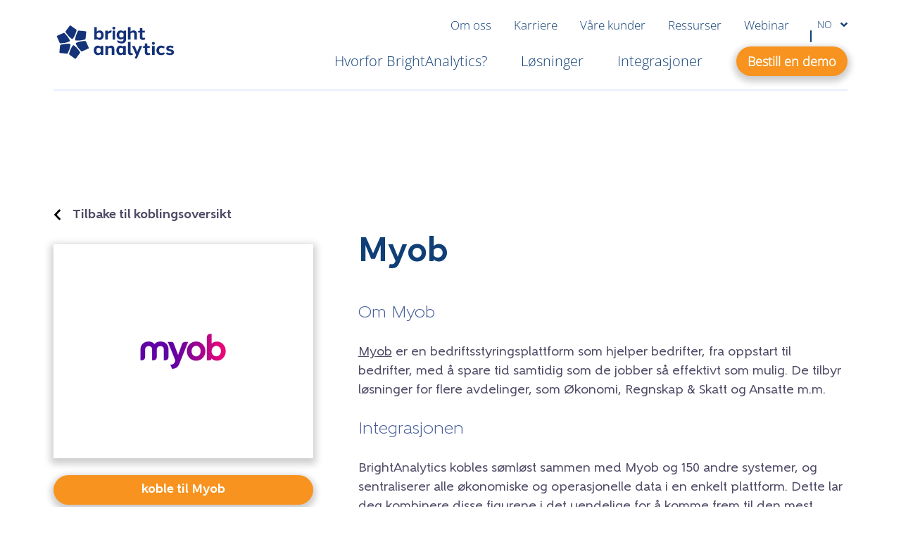

--- FILE ---
content_type: text/html; charset=UTF-8
request_url: https://www.brightanalytics.no/integrations/myob/
body_size: 22284
content:
<!DOCTYPE html>
<html lang="nb-NO">
	<head>
	<meta charset="UTF-8"/>
<script type="text/javascript">
/* <![CDATA[ */
var gform;gform||(document.addEventListener("gform_main_scripts_loaded",function(){gform.scriptsLoaded=!0}),document.addEventListener("gform/theme/scripts_loaded",function(){gform.themeScriptsLoaded=!0}),window.addEventListener("DOMContentLoaded",function(){gform.domLoaded=!0}),gform={domLoaded:!1,scriptsLoaded:!1,themeScriptsLoaded:!1,isFormEditor:()=>"function"==typeof InitializeEditor,callIfLoaded:function(o){return!(!gform.domLoaded||!gform.scriptsLoaded||!gform.themeScriptsLoaded&&!gform.isFormEditor()||(gform.isFormEditor()&&console.warn("The use of gform.initializeOnLoaded() is deprecated in the form editor context and will be removed in Gravity Forms 3.1."),o(),0))},initializeOnLoaded:function(o){gform.callIfLoaded(o)||(document.addEventListener("gform_main_scripts_loaded",()=>{gform.scriptsLoaded=!0,gform.callIfLoaded(o)}),document.addEventListener("gform/theme/scripts_loaded",()=>{gform.themeScriptsLoaded=!0,gform.callIfLoaded(o)}),window.addEventListener("DOMContentLoaded",()=>{gform.domLoaded=!0,gform.callIfLoaded(o)}))},hooks:{action:{},filter:{}},addAction:function(o,r,e,t){gform.addHook("action",o,r,e,t)},addFilter:function(o,r,e,t){gform.addHook("filter",o,r,e,t)},doAction:function(o){gform.doHook("action",o,arguments)},applyFilters:function(o){return gform.doHook("filter",o,arguments)},removeAction:function(o,r){gform.removeHook("action",o,r)},removeFilter:function(o,r,e){gform.removeHook("filter",o,r,e)},addHook:function(o,r,e,t,n){null==gform.hooks[o][r]&&(gform.hooks[o][r]=[]);var d=gform.hooks[o][r];null==n&&(n=r+"_"+d.length),gform.hooks[o][r].push({tag:n,callable:e,priority:t=null==t?10:t})},doHook:function(r,o,e){var t;if(e=Array.prototype.slice.call(e,1),null!=gform.hooks[r][o]&&((o=gform.hooks[r][o]).sort(function(o,r){return o.priority-r.priority}),o.forEach(function(o){"function"!=typeof(t=o.callable)&&(t=window[t]),"action"==r?t.apply(null,e):e[0]=t.apply(null,e)})),"filter"==r)return e[0]},removeHook:function(o,r,t,n){var e;null!=gform.hooks[o][r]&&(e=(e=gform.hooks[o][r]).filter(function(o,r,e){return!!(null!=n&&n!=o.tag||null!=t&&t!=o.priority)}),gform.hooks[o][r]=e)}});
/* ]]> */
</script>

	<meta http-equiv="X-UA-Compatible" content="IE=edge">
	<meta name="viewport" content="width=device-width, initial-scale=1">
	<meta name="viewport" content="width=device-width, initial-scale=1.0">
<link rel="alternate" hreflang="nl-be" href="https://www.brightanalytics.be/integrations/myob/" />
<link rel="alternate" hreflang="en" href="https://www.brightanalytics.eu/integrations/myob/" />
<link rel="alternate" hreflang="sv" href="https://www.brightanalytics.se/integrations/myob/" />
<link rel="alternate" hreflang="da" href="https://www.brightanalytics.dk/integrations/myob/" />
<link rel="alternate" hreflang="nl-nl" href="https://www.brightanalytics.nl/integrations/myob/" />
<link rel="alternate" hreflang="fi" href="https://www.brightanalytics.fi/integrations/myob/" />
<link rel="alternate" hreflang="de" href="https://www.brightanalytics.de/integrations/myob/" />
<link rel="alternate" hreflang="no" href="https://www.brightanalytics.no/integrations/myob/" />
<link rel="alternate" hreflang="en-gb" href="https://www.bright-analytics.com/integrations/myob/" />
<link rel="alternate" hreflang="fr" href="https://www.brightanalytics.fr/integrations/myob/" />
<link rel="alternate" hreflang="x-default" href="https://www.brightanalytics.eu/integrations/myob/" />
    <!-- Start VWO Common Smartcode -->
    <script data-jetpack-boost="ignore" type='text/javascript'>
        var _vwo_clicks = 10;
    </script>
    <!-- End VWO Common Smartcode -->
        <!-- Start VWO Async SmartCode -->
    <link rel="preconnect" href="https://dev.visualwebsiteoptimizer.com" />
    <script data-jetpack-boost="ignore" type='text/javascript' id='vwoCode'>
        /* Fix: wp-rocket (application/ld+json) */
        window._vwo_code || (function () {
            var w=window,
            d=document;
            var account_id=1095829,
            version=2.2,
            settings_tolerance=2000,
            library_tolerance=2500,
            use_existing_jquery=false,
            platform='web',
            hide_element='body',
            hide_element_style='opacity:0 !important;filter:alpha(opacity=0) !important;background:none !important';
            /* DO NOT EDIT BELOW THIS LINE */
            if(f=!1,v=d.querySelector('#vwoCode'),cc={},-1<d.URL.indexOf('__vwo_disable__')||w._vwo_code)return;try{var e=JSON.parse(localStorage.getItem('_vwo_'+account_id+'_config'));cc=e&&'object'==typeof e?e:{}}catch(e){}function r(t){try{return decodeURIComponent(t)}catch(e){return t}}var s=function(){var e={combination:[],combinationChoose:[],split:[],exclude:[],uuid:null,consent:null,optOut:null},t=d.cookie||'';if(!t)return e;for(var n,i,o=/(?:^|;\s*)(?:(_vis_opt_exp_(\d+)_combi=([^;]*))|(_vis_opt_exp_(\d+)_combi_choose=([^;]*))|(_vis_opt_exp_(\d+)_split=([^:;]*))|(_vis_opt_exp_(\d+)_exclude=[^;]*)|(_vis_opt_out=([^;]*))|(_vwo_global_opt_out=[^;]*)|(_vwo_uuid=([^;]*))|(_vwo_consent=([^;]*)))/g;null!==(n=o.exec(t));)try{n[1]?e.combination.push({id:n[2],value:r(n[3])}):n[4]?e.combinationChoose.push({id:n[5],value:r(n[6])}):n[7]?e.split.push({id:n[8],value:r(n[9])}):n[10]?e.exclude.push({id:n[11]}):n[12]?e.optOut=r(n[13]):n[14]?e.optOut=!0:n[15]?e.uuid=r(n[16]):n[17]&&(i=r(n[18]),e.consent=i&&3<=i.length?i.substring(0,3):null)}catch(e){}return e}();function i(){var e=function(){if(w.VWO&&Array.isArray(w.VWO))for(var e=0;e<w.VWO.length;e++){var t=w.VWO[e];if(Array.isArray(t)&&('setVisitorId'===t[0]||'setSessionId'===t[0]))return!0}return!1}(),t='a='+account_id+'&u='+encodeURIComponent(w._vis_opt_url||d.URL)+'&vn='+version+'&ph=1'+('undefined'!=typeof platform?'&p='+platform:'')+'&st='+w.performance.now();e||((n=function(){var e,t=[],n={},i=w.VWO&&w.VWO.appliedCampaigns||{};for(e in i){var o=i[e]&&i[e].v;o&&(t.push(e+'-'+o+'-1'),n[e]=!0)}if(s&&s.combination)for(var r=0;r<s.combination.length;r++){var a=s.combination[r];n[a.id]||t.push(a.id+'-'+a.value)}return t.join('|')}())&&(t+='&c='+n),(n=function(){var e=[],t={};if(s&&s.combinationChoose)for(var n=0;n<s.combinationChoose.length;n++){var i=s.combinationChoose[n];e.push(i.id+'-'+i.value),t[i.id]=!0}if(s&&s.split)for(var o=0;o<s.split.length;o++)t[(i=s.split[o]).id]||e.push(i.id+'-'+i.value);return e.join('|')}())&&(t+='&cc='+n),(n=function(){var e={},t=[];if(w.VWO&&Array.isArray(w.VWO))for(var n=0;n<w.VWO.length;n++){var i=w.VWO[n];if(Array.isArray(i)&&'setVariation'===i[0]&&i[1]&&Array.isArray(i[1]))for(var o=0;o<i[1].length;o++){var r,a=i[1][o];a&&'object'==typeof a&&(r=a.e,a=a.v,r&&a&&(e[r]=a))}}for(r in e)t.push(r+'-'+e[r]);return t.join('|')}())&&(t+='&sv='+n)),s&&s.optOut&&(t+='&o='+s.optOut);var n=function(){var e=[],t={};if(s&&s.exclude)for(var n=0;n<s.exclude.length;n++){var i=s.exclude[n];t[i.id]||(e.push(i.id),t[i.id]=!0)}return e.join('|')}();return n&&(t+='&e='+n),s&&s.uuid&&(t+='&id='+s.uuid),s&&s.consent&&(t+='&consent='+s.consent),w.name&&-1<w.name.indexOf('_vis_preview')&&(t+='&pM=true'),w.VWO&&w.VWO.ed&&(t+='&ed='+w.VWO.ed),t}code={nonce:v&&v.nonce,use_existing_jquery:function(){return'undefined'!=typeof use_existing_jquery?use_existing_jquery:void 0},library_tolerance:function(){return'undefined'!=typeof library_tolerance?library_tolerance:void 0},settings_tolerance:function(){return cc.sT||settings_tolerance},hide_element_style:function(){return'{'+(cc.hES||hide_element_style)+'}'},hide_element:function(){return performance.getEntriesByName('first-contentful-paint')[0]?'':'string'==typeof cc.hE?cc.hE:hide_element},getVersion:function(){return version},finish:function(e){var t;f||(f=!0,(t=d.getElementById('_vis_opt_path_hides'))&&t.parentNode.removeChild(t),e&&((new Image).src='https://dev.visualwebsiteoptimizer.com/ee.gif?a='+account_id+e))},finished:function(){return f},addScript:function(e){var t=d.createElement('script');t.type='text/javascript',e.src?t.src=e.src:t.text=e.text,v&&t.setAttribute('nonce',v.nonce),d.getElementsByTagName('head')[0].appendChild(t)},load:function(e,t){t=t||{};var n=new XMLHttpRequest;n.open('GET',e,!0),n.withCredentials=!t.dSC,n.responseType=t.responseType||'text',n.onload=function(){if(t.onloadCb)return t.onloadCb(n,e);200===n.status?_vwo_code.addScript({text:n.responseText}):_vwo_code.finish('&e=loading_failure:'+e)},n.onerror=function(){if(t.onerrorCb)return t.onerrorCb(e);_vwo_code.finish('&e=loading_failure:'+e)},n.send()},init:function(){var e,t=this.settings_tolerance();w._vwo_settings_timer=setTimeout(function(){_vwo_code.finish()},t),'body'!==this.hide_element()?(n=d.createElement('style'),e=(t=this.hide_element())?t+this.hide_element_style():'',t=d.getElementsByTagName('head')[0],n.setAttribute('id','_vis_opt_path_hides'),v&&n.setAttribute('nonce',v.nonce),n.setAttribute('type','text/css'),n.styleSheet?n.styleSheet.cssText=e:n.appendChild(d.createTextNode(e)),t.appendChild(n)):(n=d.getElementsByTagName('head')[0],(e=d.createElement('div')).style.cssText='z-index: 2147483647 !important;position: fixed !important;left: 0 !important;top: 0 !important;width: 100% !important;height: 100% !important;background: white !important;',e.setAttribute('id','_vis_opt_path_hides'),e.classList.add('_vis_hide_layer'),n.parentNode.insertBefore(e,n.nextSibling));var n='https://dev.visualwebsiteoptimizer.com/j.php?'+i();-1!==w.location.search.indexOf('_vwo_xhr')?this.addScript({src:n}):this.load(n+'&x=true',{l:1})}};w._vwo_code=code;code.init();})();
    </script>
    <!-- End VWO Async SmartCode -->
    
            <script data-no-defer="1" data-ezscrex="false" data-cfasync="false" data-pagespeed-no-defer data-cookieconsent="ignore">
                var ctPublicFunctions = {"_ajax_nonce":"9d3c3e70d7","_rest_nonce":"7bc77218f8","_ajax_url":"\/wp-admin\/admin-ajax.php","_rest_url":"https:\/\/www.brightanalytics.no\/wp-json\/","data__cookies_type":"none","data__ajax_type":"rest","data__bot_detector_enabled":"0","data__frontend_data_log_enabled":1,"cookiePrefix":"","wprocket_detected":false,"host_url":"www.brightanalytics.no","text__ee_click_to_select":"Klikk for \u00e5 velge alle dataene","text__ee_original_email":"Den fullstendige er","text__ee_got_it":"Skj\u00f8nner","text__ee_blocked":"Blokkert","text__ee_cannot_connect":"Kan ikke koble til","text__ee_cannot_decode":"Kan ikke dekode e-post. Ukjent \u00e5rsak","text__ee_email_decoder":"CleanTalk e-postdekoder","text__ee_wait_for_decoding":"Magien er p\u00e5 vei!","text__ee_decoding_process":"Vennligst vent noen sekunder mens vi dekoder kontaktdataene."}
            </script>
        
            <script data-no-defer="1" data-ezscrex="false" data-cfasync="false" data-pagespeed-no-defer data-cookieconsent="ignore">
                var ctPublic = {"_ajax_nonce":"9d3c3e70d7","settings__forms__check_internal":"0","settings__forms__check_external":"0","settings__forms__force_protection":0,"settings__forms__search_test":"1","settings__forms__wc_add_to_cart":"0","settings__data__bot_detector_enabled":"0","settings__sfw__anti_crawler":0,"blog_home":"https:\/\/www.brightanalytics.no\/","pixel__setting":"0","pixel__enabled":false,"pixel__url":null,"data__email_check_before_post":"1","data__email_check_exist_post":0,"data__cookies_type":"none","data__key_is_ok":true,"data__visible_fields_required":true,"wl_brandname":"Anti-Spam by CleanTalk","wl_brandname_short":"CleanTalk","ct_checkjs_key":"7c6b5713610c3498e13468348b53fd595b261cdb5a6bdb08b854f86de28d6ca0","emailEncoderPassKey":"1e4d7b0a6deddab32ba01830d710fdb4","bot_detector_forms_excluded":"W10=","advancedCacheExists":false,"varnishCacheExists":false,"wc_ajax_add_to_cart":false}
            </script>
        
<!-- Search Engine Optimization by Rank Math PRO - https://rankmath.com/ -->
<title>Myob-integrasjonen | Oppdag BrightAnalytics</title>
<meta name="description" content="Koble Myob til BrightAnalytics, og få den mest verdifulle innsikten med BrightAnalytics sine raske og interaktive rapporter."/>
<meta name="robots" content="follow, index, max-snippet:-1, max-video-preview:-1, max-image-preview:large"/>
<link rel="canonical" href="https://www.brightanalytics.no/integrations/myob/" />
<meta property="og:locale" content="nb_NO" />
<meta property="og:type" content="article" />
<meta property="og:title" content="Myob-integrasjonen | Oppdag BrightAnalytics" />
<meta property="og:description" content="Koble Myob til BrightAnalytics, og få den mest verdifulle innsikten med BrightAnalytics sine raske og interaktive rapporter." />
<meta property="og:url" content="https://www.brightanalytics.no/integrations/myob/" />
<meta property="og:site_name" content="BrightAnalytics" />
<meta property="og:updated_time" content="2025-03-18T15:24:28+01:00" />
<meta property="og:image" content="https://cdn.brightanalytics.eu/wp-content/uploads/Myob-Logo-Official.png" />
<meta property="og:image:secure_url" content="https://cdn.brightanalytics.eu/wp-content/uploads/Myob-Logo-Official.png" />
<meta property="og:image:width" content="300" />
<meta property="og:image:height" content="300" />
<meta property="og:image:alt" content="Myob-Logo-Official" />
<meta property="og:image:type" content="image/png" />
<meta name="twitter:card" content="summary_large_image" />
<meta name="twitter:title" content="Myob-integrasjonen | Oppdag BrightAnalytics" />
<meta name="twitter:description" content="Koble Myob til BrightAnalytics, og få den mest verdifulle innsikten med BrightAnalytics sine raske og interaktive rapporter." />
<meta name="twitter:image" content="https://cdn.brightanalytics.eu/wp-content/uploads/Myob-Logo-Official.png" />
<script type="application/ld+json" class="rank-math-schema-pro">{"@context":"https://schema.org","@graph":[{"@type":"BreadcrumbList","@id":"https://www.brightanalytics.no/integrations/myob/#breadcrumb","itemListElement":[{"@type":"ListItem","position":"1","item":{"@id":"https://www.brightanalytics.eu","name":"Home"}},{"@type":"ListItem","position":"2","item":{"@id":"https://www.brightanalytics.no/integrasjoner/","name":"Connectors"}},{"@type":"ListItem","position":"3","item":{"@id":"https://www.brightanalytics.no/integrations/myob/","name":"Myob"}}]}]}</script>
<!-- /Rank Math WordPress SEO plugin -->

<link rel='dns-prefetch' href='//cdn.brightanalytics.eu' />
<style id='wp-img-auto-sizes-contain-inline-css' type='text/css'>
img:is([sizes=auto i],[sizes^="auto," i]){contain-intrinsic-size:3000px 1500px}
/*# sourceURL=wp-img-auto-sizes-contain-inline-css */
</style>

<link rel='stylesheet' id='wp-block-library-css' href='https://cdn.brightanalytics.eu/wp-includes/css/dist/block-library/style.min.css?ver=6.9' type='text/css' media='all' />
<style id='wp-block-paragraph-inline-css' type='text/css'>
.is-small-text{font-size:.875em}.is-regular-text{font-size:1em}.is-large-text{font-size:2.25em}.is-larger-text{font-size:3em}.has-drop-cap:not(:focus):first-letter{float:left;font-size:8.4em;font-style:normal;font-weight:100;line-height:.68;margin:.05em .1em 0 0;text-transform:uppercase}body.rtl .has-drop-cap:not(:focus):first-letter{float:none;margin-left:.1em}p.has-drop-cap.has-background{overflow:hidden}:root :where(p.has-background){padding:1.25em 2.375em}:where(p.has-text-color:not(.has-link-color)) a{color:inherit}p.has-text-align-left[style*="writing-mode:vertical-lr"],p.has-text-align-right[style*="writing-mode:vertical-rl"]{rotate:180deg}
/*# sourceURL=https://www.brightanalytics.no/wp-includes/blocks/paragraph/style.min.css */
</style>
<style id='global-styles-inline-css' type='text/css'>
:root{--wp--preset--aspect-ratio--square: 1;--wp--preset--aspect-ratio--4-3: 4/3;--wp--preset--aspect-ratio--3-4: 3/4;--wp--preset--aspect-ratio--3-2: 3/2;--wp--preset--aspect-ratio--2-3: 2/3;--wp--preset--aspect-ratio--16-9: 16/9;--wp--preset--aspect-ratio--9-16: 9/16;--wp--preset--color--black: #000000;--wp--preset--color--cyan-bluish-gray: #abb8c3;--wp--preset--color--white: #ffffff;--wp--preset--color--pale-pink: #f78da7;--wp--preset--color--vivid-red: #cf2e2e;--wp--preset--color--luminous-vivid-orange: #ff6900;--wp--preset--color--luminous-vivid-amber: #fcb900;--wp--preset--color--light-green-cyan: #7bdcb5;--wp--preset--color--vivid-green-cyan: #00d084;--wp--preset--color--pale-cyan-blue: #8ed1fc;--wp--preset--color--vivid-cyan-blue: #0693e3;--wp--preset--color--vivid-purple: #9b51e0;--wp--preset--gradient--vivid-cyan-blue-to-vivid-purple: linear-gradient(135deg,rgb(6,147,227) 0%,rgb(155,81,224) 100%);--wp--preset--gradient--light-green-cyan-to-vivid-green-cyan: linear-gradient(135deg,rgb(122,220,180) 0%,rgb(0,208,130) 100%);--wp--preset--gradient--luminous-vivid-amber-to-luminous-vivid-orange: linear-gradient(135deg,rgb(252,185,0) 0%,rgb(255,105,0) 100%);--wp--preset--gradient--luminous-vivid-orange-to-vivid-red: linear-gradient(135deg,rgb(255,105,0) 0%,rgb(207,46,46) 100%);--wp--preset--gradient--very-light-gray-to-cyan-bluish-gray: linear-gradient(135deg,rgb(238,238,238) 0%,rgb(169,184,195) 100%);--wp--preset--gradient--cool-to-warm-spectrum: linear-gradient(135deg,rgb(74,234,220) 0%,rgb(151,120,209) 20%,rgb(207,42,186) 40%,rgb(238,44,130) 60%,rgb(251,105,98) 80%,rgb(254,248,76) 100%);--wp--preset--gradient--blush-light-purple: linear-gradient(135deg,rgb(255,206,236) 0%,rgb(152,150,240) 100%);--wp--preset--gradient--blush-bordeaux: linear-gradient(135deg,rgb(254,205,165) 0%,rgb(254,45,45) 50%,rgb(107,0,62) 100%);--wp--preset--gradient--luminous-dusk: linear-gradient(135deg,rgb(255,203,112) 0%,rgb(199,81,192) 50%,rgb(65,88,208) 100%);--wp--preset--gradient--pale-ocean: linear-gradient(135deg,rgb(255,245,203) 0%,rgb(182,227,212) 50%,rgb(51,167,181) 100%);--wp--preset--gradient--electric-grass: linear-gradient(135deg,rgb(202,248,128) 0%,rgb(113,206,126) 100%);--wp--preset--gradient--midnight: linear-gradient(135deg,rgb(2,3,129) 0%,rgb(40,116,252) 100%);--wp--preset--font-size--small: 13px;--wp--preset--font-size--medium: 20px;--wp--preset--font-size--large: 36px;--wp--preset--font-size--x-large: 42px;--wp--preset--spacing--20: 0.44rem;--wp--preset--spacing--30: 0.67rem;--wp--preset--spacing--40: 1rem;--wp--preset--spacing--50: 1.5rem;--wp--preset--spacing--60: 2.25rem;--wp--preset--spacing--70: 3.38rem;--wp--preset--spacing--80: 5.06rem;--wp--preset--shadow--natural: 6px 6px 9px rgba(0, 0, 0, 0.2);--wp--preset--shadow--deep: 12px 12px 50px rgba(0, 0, 0, 0.4);--wp--preset--shadow--sharp: 6px 6px 0px rgba(0, 0, 0, 0.2);--wp--preset--shadow--outlined: 6px 6px 0px -3px rgb(255, 255, 255), 6px 6px rgb(0, 0, 0);--wp--preset--shadow--crisp: 6px 6px 0px rgb(0, 0, 0);}:where(.is-layout-flex){gap: 0.5em;}:where(.is-layout-grid){gap: 0.5em;}body .is-layout-flex{display: flex;}.is-layout-flex{flex-wrap: wrap;align-items: center;}.is-layout-flex > :is(*, div){margin: 0;}body .is-layout-grid{display: grid;}.is-layout-grid > :is(*, div){margin: 0;}:where(.wp-block-columns.is-layout-flex){gap: 2em;}:where(.wp-block-columns.is-layout-grid){gap: 2em;}:where(.wp-block-post-template.is-layout-flex){gap: 1.25em;}:where(.wp-block-post-template.is-layout-grid){gap: 1.25em;}.has-black-color{color: var(--wp--preset--color--black) !important;}.has-cyan-bluish-gray-color{color: var(--wp--preset--color--cyan-bluish-gray) !important;}.has-white-color{color: var(--wp--preset--color--white) !important;}.has-pale-pink-color{color: var(--wp--preset--color--pale-pink) !important;}.has-vivid-red-color{color: var(--wp--preset--color--vivid-red) !important;}.has-luminous-vivid-orange-color{color: var(--wp--preset--color--luminous-vivid-orange) !important;}.has-luminous-vivid-amber-color{color: var(--wp--preset--color--luminous-vivid-amber) !important;}.has-light-green-cyan-color{color: var(--wp--preset--color--light-green-cyan) !important;}.has-vivid-green-cyan-color{color: var(--wp--preset--color--vivid-green-cyan) !important;}.has-pale-cyan-blue-color{color: var(--wp--preset--color--pale-cyan-blue) !important;}.has-vivid-cyan-blue-color{color: var(--wp--preset--color--vivid-cyan-blue) !important;}.has-vivid-purple-color{color: var(--wp--preset--color--vivid-purple) !important;}.has-black-background-color{background-color: var(--wp--preset--color--black) !important;}.has-cyan-bluish-gray-background-color{background-color: var(--wp--preset--color--cyan-bluish-gray) !important;}.has-white-background-color{background-color: var(--wp--preset--color--white) !important;}.has-pale-pink-background-color{background-color: var(--wp--preset--color--pale-pink) !important;}.has-vivid-red-background-color{background-color: var(--wp--preset--color--vivid-red) !important;}.has-luminous-vivid-orange-background-color{background-color: var(--wp--preset--color--luminous-vivid-orange) !important;}.has-luminous-vivid-amber-background-color{background-color: var(--wp--preset--color--luminous-vivid-amber) !important;}.has-light-green-cyan-background-color{background-color: var(--wp--preset--color--light-green-cyan) !important;}.has-vivid-green-cyan-background-color{background-color: var(--wp--preset--color--vivid-green-cyan) !important;}.has-pale-cyan-blue-background-color{background-color: var(--wp--preset--color--pale-cyan-blue) !important;}.has-vivid-cyan-blue-background-color{background-color: var(--wp--preset--color--vivid-cyan-blue) !important;}.has-vivid-purple-background-color{background-color: var(--wp--preset--color--vivid-purple) !important;}.has-black-border-color{border-color: var(--wp--preset--color--black) !important;}.has-cyan-bluish-gray-border-color{border-color: var(--wp--preset--color--cyan-bluish-gray) !important;}.has-white-border-color{border-color: var(--wp--preset--color--white) !important;}.has-pale-pink-border-color{border-color: var(--wp--preset--color--pale-pink) !important;}.has-vivid-red-border-color{border-color: var(--wp--preset--color--vivid-red) !important;}.has-luminous-vivid-orange-border-color{border-color: var(--wp--preset--color--luminous-vivid-orange) !important;}.has-luminous-vivid-amber-border-color{border-color: var(--wp--preset--color--luminous-vivid-amber) !important;}.has-light-green-cyan-border-color{border-color: var(--wp--preset--color--light-green-cyan) !important;}.has-vivid-green-cyan-border-color{border-color: var(--wp--preset--color--vivid-green-cyan) !important;}.has-pale-cyan-blue-border-color{border-color: var(--wp--preset--color--pale-cyan-blue) !important;}.has-vivid-cyan-blue-border-color{border-color: var(--wp--preset--color--vivid-cyan-blue) !important;}.has-vivid-purple-border-color{border-color: var(--wp--preset--color--vivid-purple) !important;}.has-vivid-cyan-blue-to-vivid-purple-gradient-background{background: var(--wp--preset--gradient--vivid-cyan-blue-to-vivid-purple) !important;}.has-light-green-cyan-to-vivid-green-cyan-gradient-background{background: var(--wp--preset--gradient--light-green-cyan-to-vivid-green-cyan) !important;}.has-luminous-vivid-amber-to-luminous-vivid-orange-gradient-background{background: var(--wp--preset--gradient--luminous-vivid-amber-to-luminous-vivid-orange) !important;}.has-luminous-vivid-orange-to-vivid-red-gradient-background{background: var(--wp--preset--gradient--luminous-vivid-orange-to-vivid-red) !important;}.has-very-light-gray-to-cyan-bluish-gray-gradient-background{background: var(--wp--preset--gradient--very-light-gray-to-cyan-bluish-gray) !important;}.has-cool-to-warm-spectrum-gradient-background{background: var(--wp--preset--gradient--cool-to-warm-spectrum) !important;}.has-blush-light-purple-gradient-background{background: var(--wp--preset--gradient--blush-light-purple) !important;}.has-blush-bordeaux-gradient-background{background: var(--wp--preset--gradient--blush-bordeaux) !important;}.has-luminous-dusk-gradient-background{background: var(--wp--preset--gradient--luminous-dusk) !important;}.has-pale-ocean-gradient-background{background: var(--wp--preset--gradient--pale-ocean) !important;}.has-electric-grass-gradient-background{background: var(--wp--preset--gradient--electric-grass) !important;}.has-midnight-gradient-background{background: var(--wp--preset--gradient--midnight) !important;}.has-small-font-size{font-size: var(--wp--preset--font-size--small) !important;}.has-medium-font-size{font-size: var(--wp--preset--font-size--medium) !important;}.has-large-font-size{font-size: var(--wp--preset--font-size--large) !important;}.has-x-large-font-size{font-size: var(--wp--preset--font-size--x-large) !important;}
/*# sourceURL=global-styles-inline-css */
</style>

<style id='classic-theme-styles-inline-css' type='text/css'>
/*! This file is auto-generated */
.wp-block-button__link{color:#fff;background-color:#32373c;border-radius:9999px;box-shadow:none;text-decoration:none;padding:calc(.667em + 2px) calc(1.333em + 2px);font-size:1.125em}.wp-block-file__button{background:#32373c;color:#fff;text-decoration:none}
/*# sourceURL=/wp-includes/css/classic-themes.min.css */
</style>
<link rel='stylesheet' id='cleantalk-public-css-css' href='https://cdn.brightanalytics.eu/wp-content/plugins/cleantalk-spam-protect/css/cleantalk-public.min.css?ver=6.70.1_1767961140' type='text/css' media='all' />
<link rel='stylesheet' id='cleantalk-email-decoder-css-css' href='https://cdn.brightanalytics.eu/wp-content/plugins/cleantalk-spam-protect/css/cleantalk-email-decoder.min.css?ver=6.70.1_1767961140' type='text/css' media='all' />
<link rel='stylesheet' id='cmplz-general-css' href='https://cdn.brightanalytics.eu/wp-content/plugins/complianz-gdpr-premium/assets/css/cookieblocker.min.css?ver=1765877644' type='text/css' media='all' />
<link rel='stylesheet' id='growl-css' href='https://cdn.brightanalytics.eu/wp-content/themes/growl/dist/styles.971b559580daf2491411.css?ver=6.9' type='text/css' media='all' />
<link rel='stylesheet' id='taxopress-frontend-css-css' href='https://cdn.brightanalytics.eu/wp-content/plugins/simple-tags/assets/frontend/css/frontend.css?ver=3.42.0' type='text/css' media='all' />
<script type="text/javascript" id="wpml-cookie-js-extra">
/* <![CDATA[ */
var wpml_cookies = {"wp-wpml_current_language":{"value":"no","expires":1,"path":"/"}};
var wpml_cookies = {"wp-wpml_current_language":{"value":"no","expires":1,"path":"/"}};
//# sourceURL=wpml-cookie-js-extra
/* ]]> */
</script>
<script type="text/javascript" src="https://cdn.brightanalytics.eu/wp-content/plugins/sitepress-multilingual-cms/res/js/cookies/language-cookie.js?ver=486900" id="wpml-cookie-js" defer="defer" data-wp-strategy="defer"></script>
<script type="text/javascript" src="https://cdn.brightanalytics.eu/wp-content/plugins/cleantalk-spam-protect/js/apbct-public-bundle_gathering.min.js?ver=6.70.1_1767961140" id="apbct-public-bundle_gathering.min-js-js"></script>
<script type="text/javascript" src="https://cdn.brightanalytics.eu/wp-content/plugins/pathmetrics//assets/dist/pmt.js?ver=1.1.9" id="pmt-js"></script>
<script type="text/javascript" src="https://cdn.brightanalytics.eu/wp-content/plugins/growl-functionalities/assets/jquery-3.6.0.min.js?ver=3.7.1" id="jquery-core-js"></script>
<script type="text/javascript" src="https://cdn.brightanalytics.eu/wp-content/plugins/simple-tags/assets/frontend/js/frontend.js?ver=3.42.0" id="taxopress-frontend-js-js"></script>
<script type="text/javascript" id="wpml-xdomain-data-js-extra">
/* <![CDATA[ */
var wpml_xdomain_data = {"css_selector":"wpml-ls-item","ajax_url":"https://www.brightanalytics.no/wp-admin/admin-ajax.php","current_lang":"no","_nonce":"00c7b9db21"};
//# sourceURL=wpml-xdomain-data-js-extra
/* ]]> */
</script>
<script type="text/javascript" src="https://cdn.brightanalytics.eu/wp-content/plugins/sitepress-multilingual-cms/res/js/xdomain-data.js?ver=486900" id="wpml-xdomain-data-js" defer="defer" data-wp-strategy="defer"></script>
<link rel="https://api.w.org/" href="https://www.brightanalytics.no/wp-json/" /><link rel="alternate" title="JSON" type="application/json" href="https://www.brightanalytics.no/wp-json/wp/v2/connector/31507" /><link rel="EditURI" type="application/rsd+xml" title="RSD" href="https://www.brightanalytics.no/xmlrpc.php?rsd" />
<link rel='shortlink' href='https://www.brightanalytics.no/?p=31507' />
<meta name="generator" content="WPML ver:4.8.6 stt:68,12,37,66,1,18,4,3,38,50;" />
<!-- Stream WordPress user activity plugin v4.1.1 -->
			<style>.cmplz-hidden {
					display: none !important;
				}</style><style type="text/css">a.st_tag, a.internal_tag, .st_tag, .internal_tag { text-decoration: underline !important; }</style><link rel="icon" href="https://cdn.brightanalytics.eu/wp-content/uploads/cropped-Schermafbeelding-2022-10-24-om-16.56.54-e1666623500428-32x32.png" sizes="32x32" />
<link rel="icon" href="https://cdn.brightanalytics.eu/wp-content/uploads/cropped-Schermafbeelding-2022-10-24-om-16.56.54-e1666623500428-192x192.png" sizes="192x192" />
<link rel="apple-touch-icon" href="https://cdn.brightanalytics.eu/wp-content/uploads/cropped-Schermafbeelding-2022-10-24-om-16.56.54-e1666623500428-180x180.png" />
<meta name="msapplication-TileImage" content="https://cdn.brightanalytics.eu/wp-content/uploads/cropped-Schermafbeelding-2022-10-24-om-16.56.54-e1666623500428-270x270.png" />

	

    <!-- Leadinfo tracking code -->
    <script>
    (function(l,e,a,d,i,n,f,o){if(!l[i]){l.GlobalLeadinfoNamespace=l.GlobalLeadinfoNamespace||[];
    l.GlobalLeadinfoNamespace.push(i);l[i]=function(){(l[i].q=l[i].q||[]).push(arguments)};l[i].t=l[i].t||n;
    l[i].q=l[i].q||[];o=e.createElement(a);f=e.getElementsByTagName(a)[0];o.async=1;o.src=d;f.parentNode.insertBefore(o,f);}
    }(window,document,'script','https://cdn.leadinfo.net/ping.js','leadinfo','LI-6082815A6A9C5'));
    </script>

	</head>
			<body class="wp-singular connector-template-default single single-connector postid-31507 wp-custom-logo wp-theme-growl">
		<script type="text/javascript" data-cookieconsent="ignore">
/* <![CDATA[ */
(function(window,document,dataLayerName,id){
window[dataLayerName]=window[dataLayerName]||[],window[dataLayerName].push({start:(new Date).getTime(),event:"stg.start"});var scripts=document.getElementsByTagName('script')[0],tags=document.createElement('script');
function stgCreateCookie(a,b,c){var d="";if(c){var e=new Date;e.setTime(e.getTime()+24*c*60*60*1e3),d=";expires="+e.toUTCString()}document.cookie=a+"="+b+d+";path=/"}
var isStgDebug=(window.location.href.match("stg_debug")||document.cookie.match("stg_debug"))&&!window.location.href.match("stg_disable_debug");stgCreateCookie("stg_debug",isStgDebug?1:"",isStgDebug?14:-1);
var qP=[];dataLayerName!=="dataLayer"&&qP.push("data_layer_name="+dataLayerName),isStgDebug&&qP.push("stg_debug");var qPString=qP.length>0?("?"+qP.join("&")):"";
tags.async=!0,tags.src="https://brightanalytics.piwik.pro/"+id+".js"+qPString,scripts.parentNode.insertBefore(tags,scripts);
!function(a,n,i){a[n]=a[n]||{};for(var c=0;c<i.length;c++)!function(i){a[n][i]=a[n][i]||{},a[n][i].api=a[n][i].api||function(){var a=[].slice.call(arguments,0);"string"==typeof a[0]&&window[dataLayerName].push({event:n+"."+i+":"+a[0],parameters:[].slice.call(arguments,1)})}}(i[c])}(window,"ppms",["tm","cm"]);
})(window,document,'dataLayer','98347302-e452-4c78-af5f-246b32006328');
/* ]]> */
</script>

		<div class="gp-base">
							<header class="gp-base__header gp-base__header--white gp-base__header--simple">
																																									
<header class="gc-navbar gc-navbar--white gc-navbar--simple">
	
<section class="gc-container gc-navbar__container" >
				<div class="gc-navbar__wrapper">
				<a href="https://www.brightanalytics.no" class="gc-navbar__logo"><img width="425" height="136" src="https://cdn.brightanalytics.eu/wp-content/uploads/BrightAnalytics_Logo_rgb_Blauw-1.svg" class="" alt="Logo" decoding="async" fetchpriority="high" /></a>

				<button class="gc-navbar__burger" aria-label="Menu">
					<span></span>
					<span></span>
					<span></span>
				</button>

				<nav class="gc-navbar__nav">
											<ul class="gc-navbar__menu gc-navbar__menu--secondary">
															<li class="gc-navbar__item">
									<a href="https://www.brightanalytics.no/om-oss/" class="gc-navbar__link ">Om oss</a>
								</li>
															<li class="gc-navbar__item">
									<a href="https://jobs.brightanalytics.eu/en-GB" class="gc-navbar__link ">Karriere</a>
								</li>
															<li class="gc-navbar__item">
									<a href="https://www.brightanalytics.no/kundesaker/" class="gc-navbar__link ">Våre kunder</a>
								</li>
															<li class="gc-navbar__item">
									<a href="https://www.brightanalytics.no/ressurser/" class="gc-navbar__link ">Ressurser</a>
								</li>
															<li class="gc-navbar__item">
									<a href="https://www.brightanalytics.no/webinarer/" class="gc-navbar__link ">Webinar</a>
								</li>
							
							<li class="gc-navbar__item gc-navbar__item--mobile">
									
				
	<a href='https://www.brightanalytics.no/bestill-en-demo/' class="gc-button" role="button"   >
					Bestill en demo
			</a>
							</li>

															<li class="gc-navbar__item gc-navbar__item--lang">
									<button class="gc-navbar__expander gc-navbar__expander--lang">
																																																																																																																																																																																				no
																																																																									<svg class='gc-navbar__expander-icon' xmlns="http://www.w3.org/2000/svg" viewBox="0 0 320 512"><!-- Font Awesome Pro 5.15.1 by @fontawesome - https://fontawesome.com License - https://fontawesome.com/license (Commercial License) --><path d="M143 352.3L7 216.3c-9.4-9.4-9.4-24.6 0-33.9l22.6-22.6c9.4-9.4 24.6-9.4 33.9 0l96.4 96.4 96.4-96.4c9.4-9.4 24.6-9.4 33.9 0l22.6 22.6c9.4 9.4 9.4 24.6 0 33.9l-136 136c-9.2 9.4-24.4 9.4-33.8 0z"/></svg>
									</button>
									<div class="gc-navbar__lang-switcher gc-navbar__submenu-wrapper">
										<ul class="gc-navbar__submenu">
																																																		<li class="gc-navbar__submenu-item">
															<a href="https://www.brightanalytics.be/integrations/myob/" class="gc-navbar__lang-link  gc-navbar__submenu-link">
																<img data-lazyloaded="1" src="[data-uri]" class="gc-navbar__lang-flag" data-src="https://cdn.brightanalytics.eu/wp-content/uploads/flags/be.png" alt=""><noscript><img  class="gc-navbar__lang-flag"  src="https://cdn.brightanalytics.eu/wp-content/uploads/flags/be.png"  alt=""></noscript>
																<span class="gc-navbar__lang-name">Nederlands (BE)</span>
																<span class="gc-navbar__lang-code">nl</span>
															</a>
														</li>
																																																																											<li class="gc-navbar__submenu-item">
															<a href="https://www.brightanalytics.eu/integrations/myob/" class="gc-navbar__lang-link  gc-navbar__submenu-link">
																<img data-lazyloaded="1" src="[data-uri]" class="gc-navbar__lang-flag" data-src="https://cdn.brightanalytics.eu/wp-content/plugins/sitepress-multilingual-cms/res/flags/en.svg" alt=""><noscript><img  class="gc-navbar__lang-flag"  src="https://cdn.brightanalytics.eu/wp-content/plugins/sitepress-multilingual-cms/res/flags/en.svg"  alt=""></noscript>
																<span class="gc-navbar__lang-name">English</span>
																<span class="gc-navbar__lang-code">en</span>
															</a>
														</li>
																																																																											<li class="gc-navbar__submenu-item">
															<a href="https://www.brightanalytics.se/integrations/myob/" class="gc-navbar__lang-link  gc-navbar__submenu-link">
																<img data-lazyloaded="1" src="[data-uri]" class="gc-navbar__lang-flag" data-src="https://cdn.brightanalytics.eu/wp-content/plugins/sitepress-multilingual-cms/res/flags/sv.svg" alt=""><noscript><img  class="gc-navbar__lang-flag"  src="https://cdn.brightanalytics.eu/wp-content/plugins/sitepress-multilingual-cms/res/flags/sv.svg"  alt=""></noscript>
																<span class="gc-navbar__lang-name">Svenska</span>
																<span class="gc-navbar__lang-code">sv</span>
															</a>
														</li>
																																																																											<li class="gc-navbar__submenu-item">
															<a href="https://www.brightanalytics.dk/integrations/myob/" class="gc-navbar__lang-link  gc-navbar__submenu-link">
																<img data-lazyloaded="1" src="[data-uri]" class="gc-navbar__lang-flag" data-src="https://cdn.brightanalytics.eu/wp-content/plugins/sitepress-multilingual-cms/res/flags/da.svg" alt=""><noscript><img  class="gc-navbar__lang-flag"  src="https://cdn.brightanalytics.eu/wp-content/plugins/sitepress-multilingual-cms/res/flags/da.svg"  alt=""></noscript>
																<span class="gc-navbar__lang-name">Dansk</span>
																<span class="gc-navbar__lang-code">da</span>
															</a>
														</li>
																																																																											<li class="gc-navbar__submenu-item">
															<a href="https://www.brightanalytics.nl/integrations/myob/" class="gc-navbar__lang-link  gc-navbar__submenu-link">
																<img data-lazyloaded="1" src="[data-uri]" class="gc-navbar__lang-flag" data-src="https://cdn.brightanalytics.eu/wp-content/uploads/flags/nl-nl.png" alt=""><noscript><img  class="gc-navbar__lang-flag"  src="https://cdn.brightanalytics.eu/wp-content/uploads/flags/nl-nl.png"  alt=""></noscript>
																<span class="gc-navbar__lang-name">Nederlands (NL)</span>
																<span class="gc-navbar__lang-code">nl-nl</span>
															</a>
														</li>
																																																																											<li class="gc-navbar__submenu-item">
															<a href="https://www.brightanalytics.fi/integrations/myob/" class="gc-navbar__lang-link  gc-navbar__submenu-link">
																<img data-lazyloaded="1" src="[data-uri]" class="gc-navbar__lang-flag" data-src="https://cdn.brightanalytics.eu/wp-content/plugins/sitepress-multilingual-cms/res/flags/fi.svg" alt=""><noscript><img  class="gc-navbar__lang-flag"  src="https://cdn.brightanalytics.eu/wp-content/plugins/sitepress-multilingual-cms/res/flags/fi.svg"  alt=""></noscript>
																<span class="gc-navbar__lang-name">Suomi</span>
																<span class="gc-navbar__lang-code">fi</span>
															</a>
														</li>
																																																																											<li class="gc-navbar__submenu-item">
															<a href="https://www.brightanalytics.de/integrations/myob/" class="gc-navbar__lang-link  gc-navbar__submenu-link">
																<img data-lazyloaded="1" src="[data-uri]" class="gc-navbar__lang-flag" data-src="https://cdn.brightanalytics.eu/wp-content/plugins/sitepress-multilingual-cms/res/flags/de.svg" alt=""><noscript><img  class="gc-navbar__lang-flag"  src="https://cdn.brightanalytics.eu/wp-content/plugins/sitepress-multilingual-cms/res/flags/de.svg"  alt=""></noscript>
																<span class="gc-navbar__lang-name">Deutsch</span>
																<span class="gc-navbar__lang-code">de</span>
															</a>
														</li>
																																																																																																																																																		<li class="gc-navbar__submenu-item">
															<a href="https://www.brightanalytics.fr/integrations/myob/" class="gc-navbar__lang-link  gc-navbar__submenu-link">
																<img data-lazyloaded="1" src="[data-uri]" class="gc-navbar__lang-flag" data-src="https://cdn.brightanalytics.eu/wp-content/plugins/sitepress-multilingual-cms/res/flags/fr.svg" alt=""><noscript><img  class="gc-navbar__lang-flag"  src="https://cdn.brightanalytics.eu/wp-content/plugins/sitepress-multilingual-cms/res/flags/fr.svg"  alt=""></noscript>
																<span class="gc-navbar__lang-name">Français</span>
																<span class="gc-navbar__lang-code">fr</span>
															</a>
														</li>
																																														</ul>
									</div>
								</li>
													</ul>
					
											<ul class="gc-navbar__menu gc-navbar__menu--primary">
																								<li class="gc-navbar__item">
										<a href="https://www.brightanalytics.no/hvorfor-brightanalytics/" class="gc-navbar__link ">Hvorfor BrightAnalytics?</a>
																					<button class="gc-navbar__expander">
												<svg class='gc-navbar__expander-icon' xmlns="http://www.w3.org/2000/svg" viewBox="0 0 320 512"><!-- Font Awesome Pro 5.15.1 by @fontawesome - https://fontawesome.com License - https://fontawesome.com/license (Commercial License) --><path d="M143 352.3L7 216.3c-9.4-9.4-9.4-24.6 0-33.9l22.6-22.6c9.4-9.4 24.6-9.4 33.9 0l96.4 96.4 96.4-96.4c9.4-9.4 24.6-9.4 33.9 0l22.6 22.6c9.4 9.4 9.4 24.6 0 33.9l-136 136c-9.2 9.4-24.4 9.4-33.8 0z"/></svg>
											</button>
											<div class="gc-navbar__submenu-wrapper">
												<ul class="gc-navbar__submenu">
																											<li class="gc-navbar__submenu-item">
															<a href="https://www.brightanalytics.no/hvorfor-brightanalytics/" class="gc-navbar__submenu-link">Hvorfor BrightAnalytics?</a>
														</li>
																									</ul>
											</div>
																			</li>
																																<li class="gc-navbar__item">
										<a href="https://www.brightanalytics.no/losninger/" class="gc-navbar__link ">Løsninger</a>
																					<button class="gc-navbar__expander">
												<svg class='gc-navbar__expander-icon' xmlns="http://www.w3.org/2000/svg" viewBox="0 0 320 512"><!-- Font Awesome Pro 5.15.1 by @fontawesome - https://fontawesome.com License - https://fontawesome.com/license (Commercial License) --><path d="M143 352.3L7 216.3c-9.4-9.4-9.4-24.6 0-33.9l22.6-22.6c9.4-9.4 24.6-9.4 33.9 0l96.4 96.4 96.4-96.4c9.4-9.4 24.6-9.4 33.9 0l22.6 22.6c9.4 9.4 9.4 24.6 0 33.9l-136 136c-9.2 9.4-24.4 9.4-33.8 0z"/></svg>
											</button>
											<div class="gc-navbar__submenu-wrapper">
												<ul class="gc-navbar__submenu">
																											<li class="gc-navbar__submenu-item">
															<a href="https://www.brightanalytics.no/losninger/" class="gc-navbar__submenu-link">Våre løsninger</a>
														</li>
																											<li class="gc-navbar__submenu-item">
															<a href="https://www.brightanalytics.no/apps/" class="gc-navbar__submenu-link">App Library</a>
														</li>
																									</ul>
											</div>
																			</li>
																																<li class="gc-navbar__item">
										<a href="https://www.brightanalytics.no/integrasjoner/" class="gc-navbar__link ">Integrasjoner</a>
																			</li>
																														
							<li class="gc-navbar__item gc-navbar__item--desktop">
									
				
	<a href='https://www.brightanalytics.no/bestill-en-demo/' class="gc-button gc-button-- gc-button--" role="button"   >
					Bestill en demo
			</a>
							</li>
						</ul>
									</nav>
			</div>
		</section>
	</header>

									</header>
			
				<div class="gp-connector">
		
<section class="gc-container gc-container--has-margin" >
					<div class="gp-connector__top">
										<a href="https://www.brightanalytics.no/integrasjoner/" class="gp-connector__back">
						<svg xmlns="http://www.w3.org/2000/svg" viewBox="0 0 320 512"><!-- Font Awesome Pro 5.15.1 by @fontawesome - https://fontawesome.com License - https://fontawesome.com/license (Commercial License) --><path d="M34.52 239.03L228.87 44.69c9.37-9.37 24.57-9.37 33.94 0l22.67 22.67c9.36 9.36 9.37 24.52.04 33.9L131.49 256l154.02 154.75c9.34 9.38 9.32 24.54-.04 33.9l-22.67 22.67c-9.37 9.37-24.57 9.37-33.94 0L34.52 272.97c-9.37-9.37-9.37-24.57 0-33.94z"/></svg>
						Tilbake til koblingsoversikt
					</a>
				</div>

				<div class="gp-connector__wrapper">
					<div>
						<div class="gp-connector__image">
							<img data-lazyloaded="1" data-placeholder-resp="300x300" src="[data-uri]" width="300" height="300" data-src="https://cdn.brightanalytics.eu/wp-content/uploads/Myob-Logo-Official.png" class="" alt="Myob-Logo-Official" decoding="async" data-srcset="https://cdn.brightanalytics.eu/wp-content/uploads/Myob-Logo-Official.png 300w, https://cdn.brightanalytics.eu/wp-content/uploads/Myob-Logo-Official-150x150.png 150w" data-sizes="(max-width: 300px) 100vw, 300px" /><noscript><img width="300" height="300" src="https://cdn.brightanalytics.eu/wp-content/uploads/Myob-Logo-Official.png" class="" alt="Myob-Logo-Official" decoding="async" srcset="https://cdn.brightanalytics.eu/wp-content/uploads/Myob-Logo-Official.png 300w, https://cdn.brightanalytics.eu/wp-content/uploads/Myob-Logo-Official-150x150.png 150w" sizes="(max-width: 300px) 100vw, 300px" /></noscript>
						</div>

							
											
	<button type='button' class="gc-button gp-connector__button" role="button"   >
					koble til Myob
			</button>

						
						<div class="gp-connector__details">
															<div class="gp-connector__detail">
									<h4 class="gp-connector__detail-title">Moduler</h4>
									<ul class="gp-connector__detail-values">
																					<li>Økonomisk rapportering</li>
																					<li>Driftsrapportering</li>
																					<li>Kontantrapportering</li>
																			</ul>
								</div>
							
															<div class="gp-connector__detail">
									<h4 class="gp-connector__detail-title">Kategori</h4>
									<ul class="gp-connector__detail-values">
																					<li>Økonomisystem</li>
																			</ul>
								</div>
							
															<div class="gp-connector__detail">
									<h4 class="gp-connector__detail-title">Integration Type</h4>
									<ul class="gp-connector__detail-values">
																					<li>On-Premise</li>
																			</ul>
								</div>
													</div>
					</div>

					<div>
						<h1 class="gp-connector__title">Myob</h1>
						<div class="gp-connector__content"><h3>Om Myob</h3>
<p><a href="https://www.myob.com/au" target="_blank" rel="noopener">Myob</a> er en bedriftsstyringsplattform som hjelper bedrifter, fra oppstart til bedrifter, med å spare tid samtidig som de jobber så effektivt som mulig. De tilbyr løsninger for flere avdelinger, som Økonomi, Regnskap &#038; Skatt og Ansatte m.m.</p>
<h3>Integrasjonen</h3>
<p>BrightAnalytics kobles sømløst sammen med Myob og 150 andre systemer, og sentraliserer alle økonomiske og operasjonelle data i en enkelt plattform. Dette lar deg kombinere disse figurene i det uendelige for å komme frem til den mest inkluderende innsikten.</p>
<p>Dataene fra Myob helles inn i klare og interaktive dashboards, diagrammer og rapporter på BrightAnalytics-plattformen og forteller den sanne historien bak tallene. I BrightAnalytics er alle økonomiske rapporter umiddelbart tilgjengelige:</p>
<ul>
<li><a href="https://www.brightanalytics.no/features/okonomisk-rapportering/">P&#038;L og B/S</a></li>
<li><a href="https://www.brightanalytics.no/kontantstromoppstilling/">Kontantstrømoppstilling</a> og forholdstall</li>
<li><a href="https://www.brightanalytics.no/aldring/">Aldrings-</a> og <a href="https://www.brightanalytics.no/kontantprognose/">kontantprognose</a></li>
<li><a href="https://www.brightanalytics.no/konsolideringsverktoy/">Konsolidering</a></li>
<li><a href="https://www.brightanalytics.no/features/okonomisk-rapportering/">Budsjettering</a></li>
</ul>
<p>Og mye mer!</p>
</div>
					</div>
				</div>
			</section>
	</div>

	
<section  class="gc-cwv gc-cwv--has-visual gc-cwv--is-reversed gc-cwv--with-background gc-cwv--regular-text">
	
<section class="gc-container gc-container--has-margin gc-cwv__container" >
				<div class="gc-cwv__visual">
																						<figure class="gc-cwv__image">
								<img data-lazyloaded="1" data-placeholder-resp="344x363" src="[data-uri]" decoding="async" width="344" height="363" data-src="https://cdn.brightanalytics.eu/wp-content/uploads/logo-flower.png" class="" alt="logo flower" data-srcset="https://cdn.brightanalytics.eu/wp-content/uploads/logo-flower.png 344w, https://cdn.brightanalytics.eu/wp-content/uploads/logo-flower-284x300.png 284w" data-sizes="(max-width: 344px) 100vw, 344px" /><noscript><img decoding="async" width="344" height="363" src="https://cdn.brightanalytics.eu/wp-content/uploads/logo-flower.png" class="" alt="logo flower" srcset="https://cdn.brightanalytics.eu/wp-content/uploads/logo-flower.png 344w, https://cdn.brightanalytics.eu/wp-content/uploads/logo-flower-284x300.png 284w" sizes="(max-width: 344px) 100vw, 344px" /></noscript>
							</figure>
																		</div>

			<div class="gc-cwv__content">
				
<div class="gc-heading gc-heading--has-margin gc-cwv__container">
	<h2 class="gc-heading__title h2">
		Koble sammen verdifulle data
	</h2>
	</div>
				<div class="gc-cwv__text ">
					<p>BrightAnalytics kobles allerede til mer enn 150 applikasjoner, og skaper flere hele tiden! Fant du ikke kontakten din? Gi oss beskjed, så kommer vi i gang!</p>

				</div>

				
				
									<div class="gc-cwv__buttons">
														
				
	<a href="https://www.brightanalytics.no/kontakt-oss/" class="gc-button gc-cwv__button" role="button"   >
					Kontakt oss
			</a>
														
				
	<a href="https://www.brightanalytics.no/bestill-en-demo/" class="gc-button gc-button--blue gc-cwv__button" role="button"   >
					Book en demo
			</a>
											</div>
							</div>
		</section>

	</section>

<section class="gc-review">
	
<section class="gc-container gc-container--has-margin" >
				<div class="gc-review__wrapper">
				<div class="gc-review__content">
					<div class="gc-review__text">
													&#8220;Excel har hjulpet oss lenge, men vi nådde grensene. Med BrightAnalytics har våre ansatte alle de riktige verktøyene i egne hender.&#8221;
											</div>

					<div class="gc-review__signature">
													&#8211; Anke Ulens, Adm. Dir.
											</div>
				</div>

									<img data-lazyloaded="1" data-placeholder-resp="150x150" src="[data-uri]" decoding="async" width="150" height="150" data-src="https://cdn.brightanalytics.eu/wp-content/uploads/Logo-Vivaldis-Interim-1-150x150.png" class="gc-review__image" alt="Logo Vivaldis Interim" data-srcset="https://cdn.brightanalytics.eu/wp-content/uploads/Logo-Vivaldis-Interim-1-150x150.png 150w, https://cdn.brightanalytics.eu/wp-content/uploads/Logo-Vivaldis-Interim-1.png 300w" data-sizes="(max-width: 150px) 100vw, 150px" /><noscript><img decoding="async" width="150" height="150" src="https://cdn.brightanalytics.eu/wp-content/uploads/Logo-Vivaldis-Interim-1-150x150.png" class="gc-review__image" alt="Logo Vivaldis Interim" srcset="https://cdn.brightanalytics.eu/wp-content/uploads/Logo-Vivaldis-Interim-1-150x150.png 150w, https://cdn.brightanalytics.eu/wp-content/uploads/Logo-Vivaldis-Interim-1.png 300w" sizes="(max-width: 150px) 100vw, 150px" /></noscript>
							</div>
		</section>
</section>

<section class="gc-similar-connectors">
	
<section class="gc-container gc-container--has-margin" >
				<div class="gc-similar-connectors__wrapper">
				<h2 class="gc-similar-connectors__title">Andre populære integrasjoner</h2>
				<ul class="gc-similar-connectors__list">
											<li>
							<a class="gc-similar-connectors__connector" href="https://www.brightanalytics.no/integrations/partena-professional/">
								<img data-lazyloaded="1" data-placeholder-resp="300x300" src="[data-uri]" decoding="async" width="300" height="300" data-src="https://cdn.brightanalytics.eu/wp-content/uploads/Partena-Professional-logo.png" class="gc-similar-connectors__image" alt="Partena Professional-logo" data-srcset="https://cdn.brightanalytics.eu/wp-content/uploads/Partena-Professional-logo.png 300w, https://cdn.brightanalytics.eu/wp-content/uploads/Partena-Professional-logo-150x150.png 150w" data-sizes="(max-width: 300px) 100vw, 300px" /><noscript><img decoding="async" width="300" height="300" src="https://cdn.brightanalytics.eu/wp-content/uploads/Partena-Professional-logo.png" class="gc-similar-connectors__image" alt="Partena Professional-logo" srcset="https://cdn.brightanalytics.eu/wp-content/uploads/Partena-Professional-logo.png 300w, https://cdn.brightanalytics.eu/wp-content/uploads/Partena-Professional-logo-150x150.png 150w" sizes="(max-width: 300px) 100vw, 300px" /></noscript>
								<div class="gc-similar-connectors__content">
									<div class="gc-similar-connectors__name">Partena Professional</div>
									<div class="gc-similar-connectors__description"></div>
								</div>
							</a>
						</li>
											<li>
							<a class="gc-similar-connectors__connector" href="https://www.brightanalytics.no/integrations/jeeves/">
								<img data-lazyloaded="1" data-placeholder-resp="412x196" src="[data-uri]" decoding="async" width="412" height="196" data-src="https://cdn.brightanalytics.eu/wp-content/uploads/Screenshot-2024-12-17-at-12.01.46-e1734433360785.png" class="gc-similar-connectors__image" alt="Logo Jeeves Forterro" /><noscript><img decoding="async" width="412" height="196" src="https://cdn.brightanalytics.eu/wp-content/uploads/Screenshot-2024-12-17-at-12.01.46-e1734433360785.png" class="gc-similar-connectors__image" alt="Logo Jeeves Forterro" /></noscript>
								<div class="gc-similar-connectors__content">
									<div class="gc-similar-connectors__name">Jeeves</div>
									<div class="gc-similar-connectors__description"></div>
								</div>
							</a>
						</li>
											<li>
							<a class="gc-similar-connectors__connector" href="https://www.brightanalytics.no/integrations/wolters-kluwer-addison-sbs-rewe/">
								<img data-lazyloaded="1" data-placeholder-resp="300x300" src="[data-uri]" decoding="async" width="300" height="300" data-src="https://cdn.brightanalytics.eu/wp-content/uploads/Wolters-Kluwer-logo.png" class="gc-similar-connectors__image" alt="Wolters Kluwer-logo" data-srcset="https://cdn.brightanalytics.eu/wp-content/uploads/Wolters-Kluwer-logo.png 300w, https://cdn.brightanalytics.eu/wp-content/uploads/Wolters-Kluwer-logo-150x150.png 150w" data-sizes="(max-width: 300px) 100vw, 300px" /><noscript><img decoding="async" width="300" height="300" src="https://cdn.brightanalytics.eu/wp-content/uploads/Wolters-Kluwer-logo.png" class="gc-similar-connectors__image" alt="Wolters Kluwer-logo" srcset="https://cdn.brightanalytics.eu/wp-content/uploads/Wolters-Kluwer-logo.png 300w, https://cdn.brightanalytics.eu/wp-content/uploads/Wolters-Kluwer-logo-150x150.png 150w" sizes="(max-width: 300px) 100vw, 300px" /></noscript>
								<div class="gc-similar-connectors__content">
									<div class="gc-similar-connectors__name">Wolters Kluwer: Addison SBS Rewe</div>
									<div class="gc-similar-connectors__description"></div>
								</div>
							</a>
						</li>
											<li>
							<a class="gc-similar-connectors__connector" href="https://www.brightanalytics.no/integrations/syneton/">
								<img data-lazyloaded="1" data-placeholder-resp="369x96" src="[data-uri]" decoding="async" width="369" height="96" data-src="https://cdn.brightanalytics.eu/wp-content/uploads/AdminPulse_logo_byVisma_pos.svg" class="gc-similar-connectors__image" alt="AdminPulse_logo_byVisma_pos" /><noscript><img decoding="async" width="369" height="96" src="https://cdn.brightanalytics.eu/wp-content/uploads/AdminPulse_logo_byVisma_pos.svg" class="gc-similar-connectors__image" alt="AdminPulse_logo_byVisma_pos" /></noscript>
								<div class="gc-similar-connectors__content">
									<div class="gc-similar-connectors__name">AdminPulse</div>
									<div class="gc-similar-connectors__description"></div>
								</div>
							</a>
						</li>
											<li>
							<a class="gc-similar-connectors__connector" href="https://www.brightanalytics.no/integrations/omega/">
								<img data-lazyloaded="1" data-placeholder-resp="300x300" src="[data-uri]" decoding="async" width="300" height="300" data-src="https://cdn.brightanalytics.eu/wp-content/uploads/omega-logo_.png" class="gc-similar-connectors__image" alt="omega logo" data-srcset="https://cdn.brightanalytics.eu/wp-content/uploads/omega-logo_.png 300w, https://cdn.brightanalytics.eu/wp-content/uploads/omega-logo_-150x150.png 150w" data-sizes="(max-width: 300px) 100vw, 300px"><noscript><img decoding="async" width="300" height="300" src="https://cdn.brightanalytics.eu/wp-content/uploads/omega-logo_.png" class="gc-similar-connectors__image" alt="omega logo" srcset="https://cdn.brightanalytics.eu/wp-content/uploads/omega-logo_.png 300w, https://cdn.brightanalytics.eu/wp-content/uploads/omega-logo_-150x150.png 150w" sizes="(max-width: 300px) 100vw, 300px"></noscript>
								<div class="gc-similar-connectors__content">
									<div class="gc-similar-connectors__name">Omega Kros</div>
									<div class="gc-similar-connectors__description"></div>
								</div>
							</a>
						</li>
											<li>
							<a class="gc-similar-connectors__connector" href="https://www.brightanalytics.no/integrations/airboss-okonomisystem/">
								<img data-lazyloaded="1" data-placeholder-resp="300x300" src="[data-uri]" decoding="async" width="300" height="300" data-src="https://cdn.brightanalytics.eu/wp-content/uploads/AirBoss-logo.png" class="gc-similar-connectors__image" alt="AirBoss logo" data-srcset="https://cdn.brightanalytics.eu/wp-content/uploads/AirBoss-logo.png 300w, https://cdn.brightanalytics.eu/wp-content/uploads/AirBoss-logo-150x150.png 150w" data-sizes="(max-width: 300px) 100vw, 300px"><noscript><img decoding="async" width="300" height="300" src="https://cdn.brightanalytics.eu/wp-content/uploads/AirBoss-logo.png" class="gc-similar-connectors__image" alt="AirBoss logo" srcset="https://cdn.brightanalytics.eu/wp-content/uploads/AirBoss-logo.png 300w, https://cdn.brightanalytics.eu/wp-content/uploads/AirBoss-logo-150x150.png 150w" sizes="(max-width: 300px) 100vw, 300px"></noscript>
								<div class="gc-similar-connectors__content">
									<div class="gc-similar-connectors__name">AirBoss økonomisystem</div>
									<div class="gc-similar-connectors__description"></div>
								</div>
							</a>
						</li>
									</ul>
				<div class="gc-similar-connectors__button-wrapper">
						
				
	<a href="https://www.brightanalytics.no/integrasjoner/" class="gc-button gc-button--has-margin" role="button"   >
					Se alt
			</a>
				</div>
			</div>
		</section>
</section>

	<section class="gc-faq" itemscope itemtype="https://schema.org/FAQPage">
		
<section class="gc-container gc-container--has-margin gc-faq__container" >
										<ul class="gc-faq__questions">
													<li class="gc-faq__question gc-faq__question--active"  itemscope
	itemprop="mainEntity" itemtype="https://schema.org/Question">
	<div class="gc-faq__question-title" itemprop="name">Hva er ledelsesrapportering?</div>
	<div class="gc-faq__answer" itemscope itemprop="acceptedAnswer"
		 itemtype="https://schema.org/Answer">
		<span itemprop="text">
<p>Ledelsesrapportering er å samle inn data og visualisere dem på en enkel måte.</p>
</span>
	</div>
</li>

													<li class="gc-faq__question "  itemscope
	itemprop="mainEntity" itemtype="https://schema.org/Question">
	<div class="gc-faq__question-title" itemprop="name">Hvem er BrightAnalytics?</div>
	<div class="gc-faq__answer" itemscope itemprop="acceptedAnswer"
		 itemtype="https://schema.org/Answer">
		<span itemprop="text">
<p>BrightAnalytics er et dynamisk og voksende teknologiselskap. Målet vårt er å hjelpe organisasjoner med å effektivisere ledelsesrapporteringsprosessene sine. Hold deg oppdatert på et forretningsmiljø i endring, og oppnå rask og bærekraftig vekst!</p>
</span>
	</div>
</li>

													<li class="gc-faq__question "  itemscope
	itemprop="mainEntity" itemtype="https://schema.org/Question">
	<div class="gc-faq__question-title" itemprop="name">Er BrightAnalytics en løsning for komplekse virksomheter?</div>
	<div class="gc-faq__answer" itemscope itemprop="acceptedAnswer"
		 itemtype="https://schema.org/Answer">
		<span itemprop="text">
<p>BrightAnalytics er en løsning for enhver virksomhet: både kompleks eller ikke. Løsningen vokser med selskapet. BrightAnalytics er også perfekt for selskaper med mye kompleksitet, for eksempel flere selskaper, ulike valutaer, konsolidering, osv.</p>
</span>
	</div>
</li>

													<li class="gc-faq__question "  itemscope
	itemprop="mainEntity" itemtype="https://schema.org/Question">
	<div class="gc-faq__question-title" itemprop="name">Hva er økonomisk rapportering?</div>
	<div class="gc-faq__answer" itemscope itemprop="acceptedAnswer"
		 itemtype="https://schema.org/Answer">
		<span itemprop="text">
<p>Økonomiske rapporter gir innsikt i selskapets tilstand. I dette tilfellet den økonomiske statusen for å være presis.</p>
</span>
	</div>
</li>

											</ul>
							</section>
	</section>


							<footer class="gc-footer">
	<div class="gc-footer__top">
		
<section class="gc-container" >
					<div class="gc-footer__top-wrapper">
					<div class="gc-footer__description">
						<img data-lazyloaded="1" data-placeholder-resp="425x136" src="[data-uri]" width="425" height="136" data-src="https://cdn.brightanalytics.eu/wp-content/uploads/BrightAnalytics_Logo_rgb_Wit-1.svg" class="gc-footer__logo" alt="BrightAnalytics_Logo_rgb_wit_off" decoding="async" /><noscript><img width="425" height="136" src="https://cdn.brightanalytics.eu/wp-content/uploads/BrightAnalytics_Logo_rgb_Wit-1.svg" class="gc-footer__logo" alt="BrightAnalytics_Logo_rgb_wit_off" decoding="async" /></noscript>
					</div>
					<nav class="gc-footer__navigation">
						<ul class="gc-footer__menu">
															<li class="gc-footer__menu-item">
									<a href="https://www.brightanalytics.no/hvorfor-brightanalytics/" class="gc-footer__menu-link">Hvorfor BrightAnalytics?</a>
								</li>
															<li class="gc-footer__menu-item">
									<a href="https://www.brightanalytics.no/losninger/" class="gc-footer__menu-link">Løsninger</a>
								</li>
															<li class="gc-footer__menu-item">
									<a href="https://www.brightanalytics.no/integrasjoner/" class="gc-footer__menu-link">Integrasjoner</a>
								</li>
															<li class="gc-footer__menu-item">
									<a href="https://www.brightanalytics.no/bestill-en-demo/" class="gc-footer__menu-link">Bestill en demo</a>
								</li>
															<li class="gc-footer__menu-item">
									<a href="https://www.brightanalytics.no/kontakt-oss/" class="gc-footer__menu-link">Kontakt oss</a>
								</li>
															<li class="gc-footer__menu-item">
									<a href="https://www.brightanalytics.no/om-oss/" class="gc-footer__menu-link">Om oss</a>
								</li>
															<li class="gc-footer__menu-item">
									<a href="https://www.brightanalytics.no/kundesaker/" class="gc-footer__menu-link">Våre kunder</a>
								</li>
															<li class="gc-footer__menu-item">
									<a href="https://www.brightanalytics.no/sikkerhet/" class="gc-footer__menu-link">Sikkerhet</a>
								</li>
															<li class="gc-footer__menu-item">
									<a href="https://www.brightanalytics.no/sikkerhet/" class="gc-footer__menu-link">Sikkerhet</a>
								</li>
															<li class="gc-footer__menu-item">
									<a href="https://www.brightanalytics.no/ressurser/" class="gc-footer__menu-link">Ressurser</a>
								</li>
															<li class="gc-footer__menu-item">
									<a href="https://www.brightanalytics.no/partnere/" class="gc-footer__menu-link">Partnere</a>
								</li>
													</ul>
					</nav>

					<div class="gc-footer__details">
						<h2 class="h4 gc-footer__heading">Kontakt oss</h2>
						<a href="mailto:hello@brightanalytics.eu" class="gc-footer__detail">hello@brightanalytics.eu</a>
						<a href="tel:+46724038098" class="gc-footer__detail">+46 724 038098</a>
					</div>

					<div class="gc-footer__socials">
						<h2 class="h4 gc-footer__heading">Følg oss</h2>
						<ul class="gc-footer__socials-list">
															<li>
									<a href="https://www.linkedin.com/company/brightanalytics" class="gc-footer__social-link" target="_blank" rel="noopener" aria-label="LinkedIn" title="LinkedIn">
										<svg class='gc-footer__social-icon' xmlns="http://www.w3.org/2000/svg" viewBox="0 0 448 512"><!-- Font Awesome Pro 5.15.1 by @fontawesome - https://fontawesome.com License - https://fontawesome.com/license (Commercial License) --><path d="M100.28 448H7.4V148.9h92.88zM53.79 108.1C24.09 108.1 0 83.5 0 53.8a53.79 53.79 0 0 1 107.58 0c0 29.7-24.1 54.3-53.79 54.3zM447.9 448h-92.68V302.4c0-34.7-.7-79.2-48.29-79.2-48.29 0-55.69 37.7-55.69 76.7V448h-92.78V148.9h89.08v40.8h1.3c12.4-23.5 42.69-48.3 87.88-48.3 94 0 111.28 61.9 111.28 142.3V448z"/></svg>
									</a>
								</li>
															<li>
									<a href="https://www.facebook.com/BrightAnalytics.eu" class="gc-footer__social-link" target="_blank" rel="noopener" aria-label="Facebook" title="Facebook">
										<svg class='gc-footer__social-icon' xmlns="http://www.w3.org/2000/svg" viewBox="0 0 320 512"><!-- Font Awesome Pro 5.15.1 by @fontawesome - https://fontawesome.com License - https://fontawesome.com/license (Commercial License) --><path d="M279.14 288l14.22-92.66h-88.91v-60.13c0-25.35 12.42-50.06 52.24-50.06h40.42V6.26S260.43 0 225.36 0c-73.22 0-121.08 44.38-121.08 124.72v70.62H22.89V288h81.39v224h100.17V288z"/></svg>
									</a>
								</li>
															<li>
									<a href="https://www.instagram.com/insidebrightanalytics/" class="gc-footer__social-link" target="_blank" rel="noopener" aria-label="Instagram" title="Instagram">
										<svg class='gc-footer__social-icon' xmlns="http://www.w3.org/2000/svg" viewBox="0 0 448 512"><!-- Font Awesome Pro 5.15.1 by @fontawesome - https://fontawesome.com License - https://fontawesome.com/license (Commercial License) --><path d="M224.1 141c-63.6 0-114.9 51.3-114.9 114.9s51.3 114.9 114.9 114.9S339 319.5 339 255.9 287.7 141 224.1 141zm0 189.6c-41.1 0-74.7-33.5-74.7-74.7s33.5-74.7 74.7-74.7 74.7 33.5 74.7 74.7-33.6 74.7-74.7 74.7zm146.4-194.3c0 14.9-12 26.8-26.8 26.8-14.9 0-26.8-12-26.8-26.8s12-26.8 26.8-26.8 26.8 12 26.8 26.8zm76.1 27.2c-1.7-35.9-9.9-67.7-36.2-93.9-26.2-26.2-58-34.4-93.9-36.2-37-2.1-147.9-2.1-184.9 0-35.8 1.7-67.6 9.9-93.9 36.1s-34.4 58-36.2 93.9c-2.1 37-2.1 147.9 0 184.9 1.7 35.9 9.9 67.7 36.2 93.9s58 34.4 93.9 36.2c37 2.1 147.9 2.1 184.9 0 35.9-1.7 67.7-9.9 93.9-36.2 26.2-26.2 34.4-58 36.2-93.9 2.1-37 2.1-147.8 0-184.8zM398.8 388c-7.8 19.6-22.9 34.7-42.6 42.6-29.5 11.7-99.5 9-132.1 9s-102.7 2.6-132.1-9c-19.6-7.8-34.7-22.9-42.6-42.6-11.7-29.5-9-99.5-9-132.1s-2.6-102.7 9-132.1c7.8-19.6 22.9-34.7 42.6-42.6 29.5-11.7 99.5-9 132.1-9s102.7-2.6 132.1 9c19.6 7.8 34.7 22.9 42.6 42.6 11.7 29.5 9 99.5 9 132.1s2.7 102.7-9 132.1z"/></svg>
									</a>
								</li>
															<li>
									<a href="https://www.youtube.com/@brightanalytics" class="gc-footer__social-link" target="_blank" rel="noopener" aria-label="YouTube" title="YouTube">
										<svg class='gc-footer__social-icon' xmlns="http://www.w3.org/2000/svg" viewBox="0 0 576 512"><!-- Font Awesome Pro 5.15.1 by @fontawesome - https://fontawesome.com License - https://fontawesome.com/license (Commercial License) --><path d="M549.655 124.083c-6.281-23.65-24.787-42.276-48.284-48.597C458.781 64 288 64 288 64S117.22 64 74.629 75.486c-23.497 6.322-42.003 24.947-48.284 48.597-11.412 42.867-11.412 132.305-11.412 132.305s0 89.438 11.412 132.305c6.281 23.65 24.787 41.5 48.284 47.821C117.22 448 288 448 288 448s170.78 0 213.371-11.486c23.497-6.321 42.003-24.171 48.284-47.821 11.412-42.867 11.412-132.305 11.412-132.305s0-89.438-11.412-132.305zm-317.51 213.508V175.185l142.739 81.205-142.739 81.201z"/></svg>
									</a>
								</li>
													</ul>
						<h2 class="h4 gc-footer__heading">Sikkerhet</h2>
						<a href="https://www.brightanalytics.no/sikkerhet/" class="gc-footer__iso" title="ISO"><img data-lazyloaded="1" data-placeholder-resp="266x70" src="[data-uri]" width="266" height="70" data-src="https://cdn.brightanalytics.eu/wp-content/uploads/BC-Certified-logo_ISO-27001-2022-RVA_ENG-wit-1-1.png" class="gc-footer__iso-icon" alt="" decoding="async" /><noscript><img width="266" height="70" src="https://cdn.brightanalytics.eu/wp-content/uploads/BC-Certified-logo_ISO-27001-2022-RVA_ENG-wit-1-1.png" class="gc-footer__iso-icon" alt="" decoding="async" /></noscript></a>
					</div>
				</div>
			</section>
	</div>
	<div class="gc-footer__bottom">
		
<section class="gc-container" >
					<div class="gc-footer__bottom-wrapper">
					<div class="gc-footer__with-divider">
						&copy;
						BrightAnalytics
					</div>

					<ul class="gc-footer__links">
													<li class="gc-footer__link gc-footer__with-divider">
								<a href="https://www.brightanalytics.eu/general-conditions/"  >
	General Terms & Conditions
</a>
							</li>
													<li class="gc-footer__link gc-footer__with-divider">
								<a href="https://www.brightanalytics.eu/license-agreement/"  >
	License Agreement
</a>
							</li>
													<li class="gc-footer__link gc-footer__with-divider">
								<a href="https://www.brightanalytics.eu/privacy-policy/"  >
	Privacy Policy
</a>
							</li>
													<li class="gc-footer__link gc-footer__with-divider">
								<a href="https://www.brightanalytics.eu/disclaimer/"  >
	Disclaimer
</a>
							</li>
													<li class="gc-footer__link gc-footer__with-divider">
								<a href="https://www.brightanalytics.eu/cookie-policy/"  >
	Cookie policy
</a>
							</li>
											</ul>
				</div>
			</section>
	</div>
</footer>
					</div>
		<script>				
                    document.addEventListener('DOMContentLoaded', function () {
                        setTimeout(function(){
                            if( document.querySelectorAll('[name^=ct_checkjs]').length > 0 ) {
                                if (typeof apbct_public_sendREST === 'function' && typeof apbct_js_keys__set_input_value === 'function') {
                                    apbct_public_sendREST(
                                    'js_keys__get',
                                    { callback: apbct_js_keys__set_input_value })
                                }
                            }
                        },0)					    
                    })				
                </script><script type="speculationrules">
{"prefetch":[{"source":"document","where":{"and":[{"href_matches":"/*"},{"not":{"href_matches":["/wp-*.php","/wp-admin/*","/wp-content/uploads/*","/wp-content/*","/wp-content/plugins/*","/wp-content/themes/growl/*","/*\\?(.+)"]}},{"not":{"selector_matches":"a[rel~=\"nofollow\"]"}},{"not":{"selector_matches":".no-prefetch, .no-prefetch a"}}]},"eagerness":"conservative"}]}
</script>
<script type="text/javascript">
/* <![CDATA[ */
var _paq = _paq || [];
_paq.push( ["setTrackingSourceProvider","wordpress","1.4.1"] );
/* ]]> */
</script>

<!-- Consent Management powered by Complianz | GDPR/CCPA Cookie Consent https://wordpress.org/plugins/complianz-gdpr -->
<div id="cmplz-cookiebanner-container"><div class="cmplz-cookiebanner cmplz-hidden banner-1 bottom-right-minimal optin cmplz-bottom-right cmplz-categories-type-view-preferences" aria-modal="true" data-nosnippet="true" role="dialog" aria-live="polite" aria-labelledby="cmplz-header-1-optin" aria-describedby="cmplz-message-1-optin">
	<div class="cmplz-header">
		<div class="cmplz-logo"></div>
		<div class="cmplz-title" id="cmplz-header-1-optin">Manage Cookie settings</div>
		<div class="cmplz-close" tabindex="0" role="button" aria-label="lukkedialog">
			<svg aria-hidden="true" focusable="false" data-prefix="fas" data-icon="times" class="svg-inline--fa fa-times fa-w-11" role="img" xmlns="http://www.w3.org/2000/svg" viewBox="0 0 352 512"><path fill="currentColor" d="M242.72 256l100.07-100.07c12.28-12.28 12.28-32.19 0-44.48l-22.24-22.24c-12.28-12.28-32.19-12.28-44.48 0L176 189.28 75.93 89.21c-12.28-12.28-32.19-12.28-44.48 0L9.21 111.45c-12.28 12.28-12.28 32.19 0 44.48L109.28 256 9.21 356.07c-12.28 12.28-12.28 32.19 0 44.48l22.24 22.24c12.28 12.28 32.2 12.28 44.48 0L176 322.72l100.07 100.07c12.28 12.28 32.2 12.28 44.48 0l22.24-22.24c12.28-12.28 12.28-32.19 0-44.48L242.72 256z"></path></svg>
		</div>
	</div>

	<div class="cmplz-divider cmplz-divider-header"></div>
	<div class="cmplz-body">
		<div class="cmplz-message" id="cmplz-message-1-optin">Vi bruker informasjonskapsler for å optimalisere nettsiden og tjenesten vår.</div>
		<!-- categories start -->
		<div class="cmplz-categories">
			<details class="cmplz-category cmplz-functional" >
				<summary>
						<span class="cmplz-category-header">
							<span class="cmplz-category-title">Funksjonell</span>
							<span class='cmplz-always-active'>
								<span class="cmplz-banner-checkbox">
									<input type="checkbox"
										   id="cmplz-functional-optin"
										   data-category="cmplz_functional"
										   class="cmplz-consent-checkbox cmplz-functional"
										   size="40"
										   value="1"/>
									<label class="cmplz-label" for="cmplz-functional-optin"><span class="screen-reader-text">Funksjonell</span></label>
								</span>
								Alltid aktiv							</span>
							<span class="cmplz-icon cmplz-open">
								<svg xmlns="http://www.w3.org/2000/svg" viewBox="0 0 448 512"  height="18" ><path d="M224 416c-8.188 0-16.38-3.125-22.62-9.375l-192-192c-12.5-12.5-12.5-32.75 0-45.25s32.75-12.5 45.25 0L224 338.8l169.4-169.4c12.5-12.5 32.75-12.5 45.25 0s12.5 32.75 0 45.25l-192 192C240.4 412.9 232.2 416 224 416z"/></svg>
							</span>
						</span>
				</summary>
				<div class="cmplz-description">
					<span class="cmplz-description-functional">The technical storage or access is strictly necessary for the legitimate purpose of enabling the use of a specific service expressly requested by the subscriber or user, or for the sole purpose of carrying out the transmission of a communication over an electronic communications network.</span>
				</div>
			</details>

			<details class="cmplz-category cmplz-preferences" >
				<summary>
						<span class="cmplz-category-header">
							<span class="cmplz-category-title">Preferences</span>
							<span class="cmplz-banner-checkbox">
								<input type="checkbox"
									   id="cmplz-preferences-optin"
									   data-category="cmplz_preferences"
									   class="cmplz-consent-checkbox cmplz-preferences"
									   size="40"
									   value="1"/>
								<label class="cmplz-label" for="cmplz-preferences-optin"><span class="screen-reader-text">Preferences</span></label>
							</span>
							<span class="cmplz-icon cmplz-open">
								<svg xmlns="http://www.w3.org/2000/svg" viewBox="0 0 448 512"  height="18" ><path d="M224 416c-8.188 0-16.38-3.125-22.62-9.375l-192-192c-12.5-12.5-12.5-32.75 0-45.25s32.75-12.5 45.25 0L224 338.8l169.4-169.4c12.5-12.5 32.75-12.5 45.25 0s12.5 32.75 0 45.25l-192 192C240.4 412.9 232.2 416 224 416z"/></svg>
							</span>
						</span>
				</summary>
				<div class="cmplz-description">
					<span class="cmplz-description-preferences">The technical storage or access is necessary for the legitimate purpose of storing preferences that are not requested by the subscriber or user.</span>
				</div>
			</details>

			<details class="cmplz-category cmplz-statistics" >
				<summary>
						<span class="cmplz-category-header">
							<span class="cmplz-category-title">Statistics</span>
							<span class="cmplz-banner-checkbox">
								<input type="checkbox"
									   id="cmplz-statistics-optin"
									   data-category="cmplz_statistics"
									   class="cmplz-consent-checkbox cmplz-statistics"
									   size="40"
									   value="1"/>
								<label class="cmplz-label" for="cmplz-statistics-optin"><span class="screen-reader-text">Statistics</span></label>
							</span>
							<span class="cmplz-icon cmplz-open">
								<svg xmlns="http://www.w3.org/2000/svg" viewBox="0 0 448 512"  height="18" ><path d="M224 416c-8.188 0-16.38-3.125-22.62-9.375l-192-192c-12.5-12.5-12.5-32.75 0-45.25s32.75-12.5 45.25 0L224 338.8l169.4-169.4c12.5-12.5 32.75-12.5 45.25 0s12.5 32.75 0 45.25l-192 192C240.4 412.9 232.2 416 224 416z"/></svg>
							</span>
						</span>
				</summary>
				<div class="cmplz-description">
					<span class="cmplz-description-statistics">The technical storage or access that is used exclusively for statistical purposes.</span>
					<span class="cmplz-description-statistics-anonymous">Technical storage or access used solely for anonymous statistical purposes. Without subpoena, voluntary compliance by your Internet Service Provider, or additional data from a third party, information stored or retrieved solely for this purpose typically cannot be used to identify you.</span>
				</div>
			</details>
			<details class="cmplz-category cmplz-marketing" >
				<summary>
						<span class="cmplz-category-header">
							<span class="cmplz-category-title">Marketing</span>
							<span class="cmplz-banner-checkbox">
								<input type="checkbox"
									   id="cmplz-marketing-optin"
									   data-category="cmplz_marketing"
									   class="cmplz-consent-checkbox cmplz-marketing"
									   size="40"
									   value="1"/>
								<label class="cmplz-label" for="cmplz-marketing-optin"><span class="screen-reader-text">Marketing</span></label>
							</span>
							<span class="cmplz-icon cmplz-open">
								<svg xmlns="http://www.w3.org/2000/svg" viewBox="0 0 448 512"  height="18" ><path d="M224 416c-8.188 0-16.38-3.125-22.62-9.375l-192-192c-12.5-12.5-12.5-32.75 0-45.25s32.75-12.5 45.25 0L224 338.8l169.4-169.4c12.5-12.5 32.75-12.5 45.25 0s12.5 32.75 0 45.25l-192 192C240.4 412.9 232.2 416 224 416z"/></svg>
							</span>
						</span>
				</summary>
				<div class="cmplz-description">
					<span class="cmplz-description-marketing">The technical storage or access is necessary to create user profiles for sending advertising, or to track the user on a website or across different websites for similar marketing purposes.</span>
				</div>
			</details>
		</div><!-- categories end -->
			</div>

	<div class="cmplz-links cmplz-information">
		<ul>
			<li><a class="cmplz-link cmplz-manage-options cookie-statement" href="#" data-relative_url="#cmplz-manage-consent-container">Administrer alternativer</a></li>
			<li><a class="cmplz-link cmplz-manage-third-parties cookie-statement" href="#" data-relative_url="#cmplz-cookies-overview">Administrer tjenester</a></li>
			<li><a class="cmplz-link cmplz-manage-vendors tcf cookie-statement" href="#" data-relative_url="#cmplz-tcf-wrapper">Administrer {vendor_count} leverandører</a></li>
			<li><a class="cmplz-link cmplz-external cmplz-read-more-purposes tcf" target="_blank" rel="noopener noreferrer nofollow" href="https://cookiedatabase.org/tcf/purposes/" aria-label="Read more about TCF purposes on Cookie Database">Les mer om disse formålene</a></li>
		</ul>
			</div>

	<div class="cmplz-divider cmplz-footer"></div>

	<div class="cmplz-buttons">
		<button class="cmplz-btn cmplz-accept">Godta</button>
		<button class="cmplz-btn cmplz-deny">Avvis</button>
		<button class="cmplz-btn cmplz-view-preferences">Preferanser</button>
		<button class="cmplz-btn cmplz-save-preferences">Lagre preferanser</button>
		<a class="cmplz-btn cmplz-manage-options tcf cookie-statement" href="#" data-relative_url="#cmplz-manage-consent-container">Preferanser</a>
			</div>

	
	<div class="cmplz-documents cmplz-links">
		<ul>
			<li><a class="cmplz-link cookie-statement" href="#" data-relative_url="">{title}</a></li>
			<li><a class="cmplz-link privacy-statement" href="#" data-relative_url="">{title}</a></li>
			<li><a class="cmplz-link impressum" href="#" data-relative_url="">{title}</a></li>
		</ul>
			</div>
</div>
</div>
					<div id="cmplz-manage-consent" data-nosnippet="true"><button class="cmplz-btn cmplz-hidden cmplz-manage-consent manage-consent-1">Manage consent</button>

</div><!-- Start of Async HubSpot Analytics Code -->
<script type="text/javascript">
(function(d,s,i,r) {
if (d.getElementById(i)){return;}
var n=d.createElement(s),e=d.getElementsByTagName(s)[0];
n.id=i;n.src='//js.hs-analytics.net/analytics/'+(Math.ceil(new Date()/r)*r)+'/5287624.js';
e.parentNode.insertBefore(n, e);
})(document,"script","hs-analytics",300000);
</script>
<!-- End of Async HubSpot Analytics Code -->
<script type="text/javascript" id="afl-wc-utm-public-js-extra">
/* <![CDATA[ */
var afl_wc_utm_public = {"ajax_url":"https://www.brightanalytics.no/wp-admin/admin-ajax.php","action":"afl_wc_utm_view","nonce":"","cookie_prefix":"afl_wc_utm_","cookie_expiry":{"days":"90"},"cookie_renewal":"force","cookie_consent_category":"statistics","domain_info":{"domain":"brightanalytics.eu","path":"/","mode":2},"last_touch_window":"1800","wp_consent_api_enabled":"","user_has_active_attribution":"0","attr_first_non_utm":"1","js_autorun":"1","consent_addon":"wp-consent-api","active_attribution":"1","js_merge_tag":"0","gtm_push":"0","cookie_force_reset_ts":"0","click_identifiers":["gclid","fbclid","msclkid"],"extra_params":[]};
//# sourceURL=afl-wc-utm-public-js-extra
/* ]]> */
</script>
<script type="text/javascript" src="https://cdn.brightanalytics.eu/wp-content/plugins/afl-wc-utm/public/js/afl-wc-utm-public.min.js?ver=2.28.3" id="afl-wc-utm-public-js"></script>
<script type="text/javascript" src="https://cdn.brightanalytics.eu/wp-content/themes/growl/dist/scripts.8b5aa5543a1acd1d5a41.js?ver=6.9" id="growl-js"></script>
<script type="text/javascript" id="cmplz-cookiebanner-js-extra">
/* <![CDATA[ */
var complianz = {"prefix":"cmplz_","user_banner_id":"1","set_cookies":[],"block_ajax_content":"0","banner_version":"44","version":"7.5.6.1","store_consent":"","do_not_track_enabled":"","consenttype":"optin","region":"us","geoip":"1","dismiss_timeout":"","disable_cookiebanner":"","soft_cookiewall":"","dismiss_on_scroll":"","cookie_expiry":"365","url":"https://www.brightanalytics.no/wp-json/complianz/v1/","locale":"lang=nb&locale=nb_NO","set_cookies_on_root":"0","cookie_domain":"","current_policy_id":"37","cookie_path":"/","categories":{"statistics":"statistikk","marketing":"markedsf\u00f8ring"},"tcf_active":"","placeholdertext":"Click to accept {category} cookies and enable this content","css_file":"https://www.brightanalytics.no/wp-content/uploads/complianz/css/banner-{banner_id}-{type}.css?v=44","page_links":{"eu":{"cookie-statement":{"title":"Cookie policy","url":"https://www.brightanalytics.no/cookie-policy/"},"privacy-statement":{"title":"Privacy policy","url":"https://www.brightanalytics.no/personvernerklaering/"},"disclaimer":{"title":"Disclaimer","url":"https://www.brightanalytics.no/ansvarsfraskrivelse/"}},"us":{"disclaimer":{"title":"Disclaimer","url":"https://www.brightanalytics.no/ansvarsfraskrivelse/"}},"uk":{"disclaimer":{"title":"Disclaimer","url":"https://www.brightanalytics.no/ansvarsfraskrivelse/"}},"ca":{"disclaimer":{"title":"Disclaimer","url":"https://www.brightanalytics.no/ansvarsfraskrivelse/"}},"au":{"disclaimer":{"title":"Disclaimer","url":"https://www.brightanalytics.no/ansvarsfraskrivelse/"}},"za":{"disclaimer":{"title":"Disclaimer","url":"https://www.brightanalytics.no/ansvarsfraskrivelse/"}},"br":{"disclaimer":{"title":"Disclaimer","url":"https://www.brightanalytics.no/ansvarsfraskrivelse/"}}},"tm_categories":"1","forceEnableStats":"1","preview":"","clean_cookies":"","aria_label":"Click to accept {category} cookies and enable this content"};
//# sourceURL=cmplz-cookiebanner-js-extra
/* ]]> */
</script>
<script defer type="text/javascript" src="https://cdn.brightanalytics.eu/wp-content/plugins/complianz-gdpr-premium/cookiebanner/js/complianz.min.js?ver=1765877644" id="cmplz-cookiebanner-js"></script>
<!-- Statistics script Complianz GDPR/CCPA -->
						<script data-category="functional">
							(function(w,d,s,l,i){w[l]=w[l]||[];w[l].push({'gtm.start':
		new Date().getTime(),event:'gtm.js'});var f=d.getElementsByTagName(s)[0],
	j=d.createElement(s),dl=l!='dataLayer'?'&l='+l:'';j.async=true;j.src=
	'https://www.googletagmanager.com/gtm.js?id='+i+dl;f.parentNode.insertBefore(j,f);
})(window,document,'script','dataLayer','GTM-N7BXHRR');

const revokeListeners = [];
window.addRevokeListener = (callback) => {
	revokeListeners.push(callback);
};
document.addEventListener("cmplz_revoke", function (e) {
	cmplz_set_cookie('cmplz_consent_mode', 'revoked', false );
	revokeListeners.forEach((callback) => {
		callback();
	});
});

const consentListeners = [];
/**
 * Called from GTM template to set callback to be executed when user consent is provided.
 * @param callback
 */
window.addConsentUpdateListener = (callback) => {
	consentListeners.push(callback);
};
document.addEventListener("cmplz_fire_categories", function (e) {
	var consentedCategories = e.detail.categories;
	const consent = {
		'security_storage': "granted",
		'functionality_storage': "granted",
		'personalization_storage':  cmplz_in_array( 'preferences', consentedCategories ) ? 'granted' : 'denied',
		'analytics_storage':  cmplz_in_array( 'statistics', consentedCategories ) ? 'granted' : 'denied',
		'ad_storage': cmplz_in_array( 'marketing', consentedCategories ) ? 'granted' : 'denied',
		'ad_user_data': cmplz_in_array( 'marketing', consentedCategories ) ? 'granted' : 'denied',
		'ad_personalization': cmplz_in_array( 'marketing', consentedCategories ) ? 'granted' : 'denied',
	};

	//don't use automatic prefixing, as the TM template needs to be sure it's cmplz_.
	let consented = [];
	for (const [key, value] of Object.entries(consent)) {
		if (value === 'granted') {
			consented.push(key);
		}
	}
	cmplz_set_cookie('cmplz_consent_mode', consented.join(','), false );
	consentListeners.forEach((callback) => {
		callback(consent);
	});
});
						</script>
	<script data-no-optimize="1">window.lazyLoadOptions=Object.assign({},{threshold:300},window.lazyLoadOptions||{});!function(t,e){"object"==typeof exports&&"undefined"!=typeof module?module.exports=e():"function"==typeof define&&define.amd?define(e):(t="undefined"!=typeof globalThis?globalThis:t||self).LazyLoad=e()}(this,function(){"use strict";function e(){return(e=Object.assign||function(t){for(var e=1;e<arguments.length;e++){var n,a=arguments[e];for(n in a)Object.prototype.hasOwnProperty.call(a,n)&&(t[n]=a[n])}return t}).apply(this,arguments)}function o(t){return e({},at,t)}function l(t,e){return t.getAttribute(gt+e)}function c(t){return l(t,vt)}function s(t,e){return function(t,e,n){e=gt+e;null!==n?t.setAttribute(e,n):t.removeAttribute(e)}(t,vt,e)}function i(t){return s(t,null),0}function r(t){return null===c(t)}function u(t){return c(t)===_t}function d(t,e,n,a){t&&(void 0===a?void 0===n?t(e):t(e,n):t(e,n,a))}function f(t,e){et?t.classList.add(e):t.className+=(t.className?" ":"")+e}function _(t,e){et?t.classList.remove(e):t.className=t.className.replace(new RegExp("(^|\\s+)"+e+"(\\s+|$)")," ").replace(/^\s+/,"").replace(/\s+$/,"")}function g(t){return t.llTempImage}function v(t,e){!e||(e=e._observer)&&e.unobserve(t)}function b(t,e){t&&(t.loadingCount+=e)}function p(t,e){t&&(t.toLoadCount=e)}function n(t){for(var e,n=[],a=0;e=t.children[a];a+=1)"SOURCE"===e.tagName&&n.push(e);return n}function h(t,e){(t=t.parentNode)&&"PICTURE"===t.tagName&&n(t).forEach(e)}function a(t,e){n(t).forEach(e)}function m(t){return!!t[lt]}function E(t){return t[lt]}function I(t){return delete t[lt]}function y(e,t){var n;m(e)||(n={},t.forEach(function(t){n[t]=e.getAttribute(t)}),e[lt]=n)}function L(a,t){var o;m(a)&&(o=E(a),t.forEach(function(t){var e,n;e=a,(t=o[n=t])?e.setAttribute(n,t):e.removeAttribute(n)}))}function k(t,e,n){f(t,e.class_loading),s(t,st),n&&(b(n,1),d(e.callback_loading,t,n))}function A(t,e,n){n&&t.setAttribute(e,n)}function O(t,e){A(t,rt,l(t,e.data_sizes)),A(t,it,l(t,e.data_srcset)),A(t,ot,l(t,e.data_src))}function w(t,e,n){var a=l(t,e.data_bg_multi),o=l(t,e.data_bg_multi_hidpi);(a=nt&&o?o:a)&&(t.style.backgroundImage=a,n=n,f(t=t,(e=e).class_applied),s(t,dt),n&&(e.unobserve_completed&&v(t,e),d(e.callback_applied,t,n)))}function x(t,e){!e||0<e.loadingCount||0<e.toLoadCount||d(t.callback_finish,e)}function M(t,e,n){t.addEventListener(e,n),t.llEvLisnrs[e]=n}function N(t){return!!t.llEvLisnrs}function z(t){if(N(t)){var e,n,a=t.llEvLisnrs;for(e in a){var o=a[e];n=e,o=o,t.removeEventListener(n,o)}delete t.llEvLisnrs}}function C(t,e,n){var a;delete t.llTempImage,b(n,-1),(a=n)&&--a.toLoadCount,_(t,e.class_loading),e.unobserve_completed&&v(t,n)}function R(i,r,c){var l=g(i)||i;N(l)||function(t,e,n){N(t)||(t.llEvLisnrs={});var a="VIDEO"===t.tagName?"loadeddata":"load";M(t,a,e),M(t,"error",n)}(l,function(t){var e,n,a,o;n=r,a=c,o=u(e=i),C(e,n,a),f(e,n.class_loaded),s(e,ut),d(n.callback_loaded,e,a),o||x(n,a),z(l)},function(t){var e,n,a,o;n=r,a=c,o=u(e=i),C(e,n,a),f(e,n.class_error),s(e,ft),d(n.callback_error,e,a),o||x(n,a),z(l)})}function T(t,e,n){var a,o,i,r,c;t.llTempImage=document.createElement("IMG"),R(t,e,n),m(c=t)||(c[lt]={backgroundImage:c.style.backgroundImage}),i=n,r=l(a=t,(o=e).data_bg),c=l(a,o.data_bg_hidpi),(r=nt&&c?c:r)&&(a.style.backgroundImage='url("'.concat(r,'")'),g(a).setAttribute(ot,r),k(a,o,i)),w(t,e,n)}function G(t,e,n){var a;R(t,e,n),a=e,e=n,(t=Et[(n=t).tagName])&&(t(n,a),k(n,a,e))}function D(t,e,n){var a;a=t,(-1<It.indexOf(a.tagName)?G:T)(t,e,n)}function S(t,e,n){var a;t.setAttribute("loading","lazy"),R(t,e,n),a=e,(e=Et[(n=t).tagName])&&e(n,a),s(t,_t)}function V(t){t.removeAttribute(ot),t.removeAttribute(it),t.removeAttribute(rt)}function j(t){h(t,function(t){L(t,mt)}),L(t,mt)}function F(t){var e;(e=yt[t.tagName])?e(t):m(e=t)&&(t=E(e),e.style.backgroundImage=t.backgroundImage)}function P(t,e){var n;F(t),n=e,r(e=t)||u(e)||(_(e,n.class_entered),_(e,n.class_exited),_(e,n.class_applied),_(e,n.class_loading),_(e,n.class_loaded),_(e,n.class_error)),i(t),I(t)}function U(t,e,n,a){var o;n.cancel_on_exit&&(c(t)!==st||"IMG"===t.tagName&&(z(t),h(o=t,function(t){V(t)}),V(o),j(t),_(t,n.class_loading),b(a,-1),i(t),d(n.callback_cancel,t,e,a)))}function $(t,e,n,a){var o,i,r=(i=t,0<=bt.indexOf(c(i)));s(t,"entered"),f(t,n.class_entered),_(t,n.class_exited),o=t,i=a,n.unobserve_entered&&v(o,i),d(n.callback_enter,t,e,a),r||D(t,n,a)}function q(t){return t.use_native&&"loading"in HTMLImageElement.prototype}function H(t,o,i){t.forEach(function(t){return(a=t).isIntersecting||0<a.intersectionRatio?$(t.target,t,o,i):(e=t.target,n=t,a=o,t=i,void(r(e)||(f(e,a.class_exited),U(e,n,a,t),d(a.callback_exit,e,n,t))));var e,n,a})}function B(e,n){var t;tt&&!q(e)&&(n._observer=new IntersectionObserver(function(t){H(t,e,n)},{root:(t=e).container===document?null:t.container,rootMargin:t.thresholds||t.threshold+"px"}))}function J(t){return Array.prototype.slice.call(t)}function K(t){return t.container.querySelectorAll(t.elements_selector)}function Q(t){return c(t)===ft}function W(t,e){return e=t||K(e),J(e).filter(r)}function X(e,t){var n;(n=K(e),J(n).filter(Q)).forEach(function(t){_(t,e.class_error),i(t)}),t.update()}function t(t,e){var n,a,t=o(t);this._settings=t,this.loadingCount=0,B(t,this),n=t,a=this,Y&&window.addEventListener("online",function(){X(n,a)}),this.update(e)}var Y="undefined"!=typeof window,Z=Y&&!("onscroll"in window)||"undefined"!=typeof navigator&&/(gle|ing|ro)bot|crawl|spider/i.test(navigator.userAgent),tt=Y&&"IntersectionObserver"in window,et=Y&&"classList"in document.createElement("p"),nt=Y&&1<window.devicePixelRatio,at={elements_selector:".lazy",container:Z||Y?document:null,threshold:300,thresholds:null,data_src:"src",data_srcset:"srcset",data_sizes:"sizes",data_bg:"bg",data_bg_hidpi:"bg-hidpi",data_bg_multi:"bg-multi",data_bg_multi_hidpi:"bg-multi-hidpi",data_poster:"poster",class_applied:"applied",class_loading:"litespeed-loading",class_loaded:"litespeed-loaded",class_error:"error",class_entered:"entered",class_exited:"exited",unobserve_completed:!0,unobserve_entered:!1,cancel_on_exit:!0,callback_enter:null,callback_exit:null,callback_applied:null,callback_loading:null,callback_loaded:null,callback_error:null,callback_finish:null,callback_cancel:null,use_native:!1},ot="src",it="srcset",rt="sizes",ct="poster",lt="llOriginalAttrs",st="loading",ut="loaded",dt="applied",ft="error",_t="native",gt="data-",vt="ll-status",bt=[st,ut,dt,ft],pt=[ot],ht=[ot,ct],mt=[ot,it,rt],Et={IMG:function(t,e){h(t,function(t){y(t,mt),O(t,e)}),y(t,mt),O(t,e)},IFRAME:function(t,e){y(t,pt),A(t,ot,l(t,e.data_src))},VIDEO:function(t,e){a(t,function(t){y(t,pt),A(t,ot,l(t,e.data_src))}),y(t,ht),A(t,ct,l(t,e.data_poster)),A(t,ot,l(t,e.data_src)),t.load()}},It=["IMG","IFRAME","VIDEO"],yt={IMG:j,IFRAME:function(t){L(t,pt)},VIDEO:function(t){a(t,function(t){L(t,pt)}),L(t,ht),t.load()}},Lt=["IMG","IFRAME","VIDEO"];return t.prototype={update:function(t){var e,n,a,o=this._settings,i=W(t,o);{if(p(this,i.length),!Z&&tt)return q(o)?(e=o,n=this,i.forEach(function(t){-1!==Lt.indexOf(t.tagName)&&S(t,e,n)}),void p(n,0)):(t=this._observer,o=i,t.disconnect(),a=t,void o.forEach(function(t){a.observe(t)}));this.loadAll(i)}},destroy:function(){this._observer&&this._observer.disconnect(),K(this._settings).forEach(function(t){I(t)}),delete this._observer,delete this._settings,delete this.loadingCount,delete this.toLoadCount},loadAll:function(t){var e=this,n=this._settings;W(t,n).forEach(function(t){v(t,e),D(t,n,e)})},restoreAll:function(){var e=this._settings;K(e).forEach(function(t){P(t,e)})}},t.load=function(t,e){e=o(e);D(t,e)},t.resetStatus=function(t){i(t)},t}),function(t,e){"use strict";function n(){e.body.classList.add("litespeed_lazyloaded")}function a(){console.log("[LiteSpeed] Start Lazy Load"),o=new LazyLoad(Object.assign({},t.lazyLoadOptions||{},{elements_selector:"[data-lazyloaded]",callback_finish:n})),i=function(){o.update()},t.MutationObserver&&new MutationObserver(i).observe(e.documentElement,{childList:!0,subtree:!0,attributes:!0})}var o,i;t.addEventListener?t.addEventListener("load",a,!1):t.attachEvent("onload",a)}(window,document);</script></body>
</html>


<!-- Page cached by LiteSpeed Cache 7.7 on 2026-01-27 18:45:21 -->